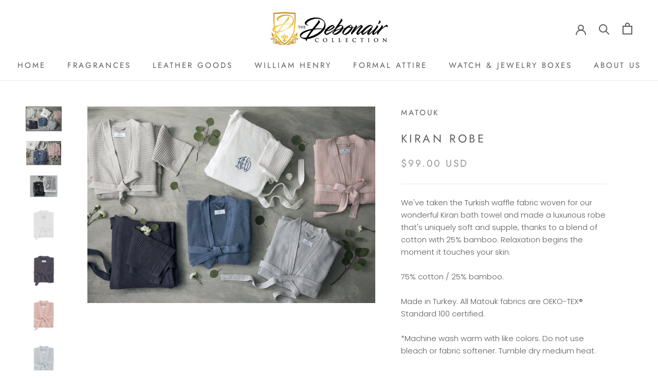

--- FILE ---
content_type: text/html; charset=utf-8
request_url: https://debonair-collection.com/products/kiran-robe
body_size: 31370
content:
<!doctype html>

<html class="no-js" lang="en">
  <head>
    <meta charset="utf-8"> 
    <meta http-equiv="X-UA-Compatible" content="IE=edge,chrome=1">
    <meta name="viewport" content="width=device-width, initial-scale=1.0, height=device-height, minimum-scale=1.0, maximum-scale=1.0">
    <meta name="theme-color" content="">

    <title>
      Kiran Robe &ndash; The Debonair Collection
    </title><meta name="description" content="We&#39;ve taken the Turkish waffle fabric woven for our wonderful Kiran bath towel and made a luxurious robe that&#39;s uniquely soft and supple, thanks to a blend of cotton with 25% bamboo. Relaxation begins the moment it touches your skin. 75% cotton / 25% bamboo. Made in Turkey. All Matouk fabrics are OEKO-TEX® Standard 100"><link rel="canonical" href="https://debonair-collection.com/products/kiran-robe"><meta property="og:type" content="product">
  <meta property="og:title" content="Kiran Robe"><meta property="og:image" content="http://debonair-collection.com/cdn/shop/products/Bath_Style_Hero_Gallery_KiranRobe_SP2021.jpg?v=1614809608">
    <meta property="og:image:secure_url" content="https://debonair-collection.com/cdn/shop/products/Bath_Style_Hero_Gallery_KiranRobe_SP2021.jpg?v=1614809608">
    <meta property="og:image:width" content="1750">
    <meta property="og:image:height" content="1194"><meta property="product:price:amount" content="99.00">
  <meta property="product:price:currency" content="USD"><meta property="og:description" content="We&#39;ve taken the Turkish waffle fabric woven for our wonderful Kiran bath towel and made a luxurious robe that&#39;s uniquely soft and supple, thanks to a blend of cotton with 25% bamboo. Relaxation begins the moment it touches your skin. 75% cotton / 25% bamboo. Made in Turkey. All Matouk fabrics are OEKO-TEX® Standard 100"><meta property="og:url" content="https://debonair-collection.com/products/kiran-robe">
<meta property="og:site_name" content="The Debonair Collection"><meta name="twitter:card" content="summary"><meta name="twitter:title" content="Kiran Robe">
  <meta name="twitter:description" content="We&#39;ve taken the Turkish waffle fabric woven for our wonderful Kiran bath towel and made a luxurious robe that&#39;s uniquely soft and supple, thanks to a blend of cotton with 25% bamboo. Relaxation begins the moment it touches your skin.
75% cotton / 25% bamboo.

Made in Turkey. All Matouk fabrics are OEKO-TEX® Standard 100 certified.




*Machine wash warm with like colors. Do not use bleach or fabric softener. Tumble dry medium heat.




">
  <meta name="twitter:image" content="https://debonair-collection.com/cdn/shop/products/Bath_Style_Hero_Gallery_KiranRobe_SP2021_600x600_crop_center.jpg?v=1614809608">
    <style>
  @font-face {
  font-family: Jost;
  font-weight: 400;
  font-style: normal;
  font-display: fallback;
  src: url("//debonair-collection.com/cdn/fonts/jost/jost_n4.d47a1b6347ce4a4c9f437608011273009d91f2b7.woff2") format("woff2"),
       url("//debonair-collection.com/cdn/fonts/jost/jost_n4.791c46290e672b3f85c3d1c651ef2efa3819eadd.woff") format("woff");
}

  @font-face {
  font-family: Poppins;
  font-weight: 300;
  font-style: normal;
  font-display: fallback;
  src: url("//debonair-collection.com/cdn/fonts/poppins/poppins_n3.05f58335c3209cce17da4f1f1ab324ebe2982441.woff2") format("woff2"),
       url("//debonair-collection.com/cdn/fonts/poppins/poppins_n3.6971368e1f131d2c8ff8e3a44a36b577fdda3ff5.woff") format("woff");
}


  @font-face {
  font-family: Poppins;
  font-weight: 400;
  font-style: normal;
  font-display: fallback;
  src: url("//debonair-collection.com/cdn/fonts/poppins/poppins_n4.0ba78fa5af9b0e1a374041b3ceaadf0a43b41362.woff2") format("woff2"),
       url("//debonair-collection.com/cdn/fonts/poppins/poppins_n4.214741a72ff2596839fc9760ee7a770386cf16ca.woff") format("woff");
}

  @font-face {
  font-family: Poppins;
  font-weight: 300;
  font-style: italic;
  font-display: fallback;
  src: url("//debonair-collection.com/cdn/fonts/poppins/poppins_i3.8536b4423050219f608e17f134fe9ea3b01ed890.woff2") format("woff2"),
       url("//debonair-collection.com/cdn/fonts/poppins/poppins_i3.0f4433ada196bcabf726ed78f8e37e0995762f7f.woff") format("woff");
}

  @font-face {
  font-family: Poppins;
  font-weight: 400;
  font-style: italic;
  font-display: fallback;
  src: url("//debonair-collection.com/cdn/fonts/poppins/poppins_i4.846ad1e22474f856bd6b81ba4585a60799a9f5d2.woff2") format("woff2"),
       url("//debonair-collection.com/cdn/fonts/poppins/poppins_i4.56b43284e8b52fc64c1fd271f289a39e8477e9ec.woff") format("woff");
}


  :root {
    --heading-font-family : Jost, sans-serif;
    --heading-font-weight : 400;
    --heading-font-style  : normal;

    --text-font-family : Poppins, sans-serif;
    --text-font-weight : 300;
    --text-font-style  : normal;

    --base-text-font-size   : 15px;
    --default-text-font-size: 14px;--background          : #ffffff;
    --background-rgb      : 255, 255, 255;
    --light-background    : #ffffff;
    --light-background-rgb: 255, 255, 255;
    --heading-color       : #5c5c5c;
    --text-color          : #5c5c5c;
    --text-color-rgb      : 92, 92, 92;
    --text-color-light    : #939393;
    --text-color-light-rgb: 147, 147, 147;
    --link-color          : #323232;
    --link-color-rgb      : 50, 50, 50;
    --border-color        : #e7e7e7;
    --border-color-rgb    : 231, 231, 231;

    --button-background    : #5c5c5c;
    --button-background-rgb: 92, 92, 92;
    --button-text-color    : #ffffff;

    --header-background       : #ffffff;
    --header-heading-color    : #5c5c5c;
    --header-light-text-color : #939393;
    --header-border-color     : #e7e7e7;

    --footer-background    : #ffffff;
    --footer-text-color    : #939393;
    --footer-heading-color : #5c5c5c;
    --footer-border-color  : #efefef;

    --navigation-background      : #ffffff;
    --navigation-background-rgb  : 255, 255, 255;
    --navigation-text-color      : #5c5c5c;
    --navigation-text-color-light: rgba(92, 92, 92, 0.5);
    --navigation-border-color    : rgba(92, 92, 92, 0.25);

    --newsletter-popup-background     : #ffffff;
    --newsletter-popup-text-color     : #1c1b1b;
    --newsletter-popup-text-color-rgb : 28, 27, 27;

    --secondary-elements-background       : #5c5c5c;
    --secondary-elements-background-rgb   : 92, 92, 92;
    --secondary-elements-text-color       : #ffffff;
    --secondary-elements-text-color-light : rgba(255, 255, 255, 0.5);
    --secondary-elements-border-color     : rgba(255, 255, 255, 0.25);

    --product-sale-price-color    : #f94c43;
    --product-sale-price-color-rgb: 249, 76, 67;
    --product-star-rating: #f6a429;

    /* Shopify related variables */
    --payment-terms-background-color: #ffffff;

    /* Products */

    --horizontal-spacing-four-products-per-row: 40px;
        --horizontal-spacing-two-products-per-row : 40px;

    --vertical-spacing-four-products-per-row: 60px;
        --vertical-spacing-two-products-per-row : 75px;

    /* Animation */
    --drawer-transition-timing: cubic-bezier(0.645, 0.045, 0.355, 1);
    --header-base-height: 80px; /* We set a default for browsers that do not support CSS variables */

    /* Cursors */
    --cursor-zoom-in-svg    : url(//debonair-collection.com/cdn/shop/t/9/assets/cursor-zoom-in.svg?v=122378749701556440601678380014);
    --cursor-zoom-in-2x-svg : url(//debonair-collection.com/cdn/shop/t/9/assets/cursor-zoom-in-2x.svg?v=50835523267676239671678380014);
  }
</style>

<script>
  // IE11 does not have support for CSS variables, so we have to polyfill them
  if (!(((window || {}).CSS || {}).supports && window.CSS.supports('(--a: 0)'))) {
    const script = document.createElement('script');
    script.type = 'text/javascript';
    script.src = 'https://cdn.jsdelivr.net/npm/css-vars-ponyfill@2';
    script.onload = function() {
      cssVars({});
    };

    document.getElementsByTagName('head')[0].appendChild(script);
  }
</script>

    <script>window.performance && window.performance.mark && window.performance.mark('shopify.content_for_header.start');</script><meta name="google-site-verification" content="XZWI05KGoRURiMofReuaVIfTDcK_S38nJI4uK-TrAUA">
<meta name="facebook-domain-verification" content="v21u4vpvlzn4jqkqoqkqehcmup3u5q">
<meta id="shopify-digital-wallet" name="shopify-digital-wallet" content="/52768014526/digital_wallets/dialog">
<meta name="shopify-checkout-api-token" content="19d2ea226d59f3f9a9f97dbea9f0b2ba">
<link rel="alternate" hreflang="x-default" href="https://debonair-collection.com/products/kiran-robe">
<link rel="alternate" hreflang="en" href="https://debonair-collection.com/products/kiran-robe">
<link rel="alternate" hreflang="en-CA" href="https://debonair-collection.com/en-ca/products/kiran-robe">
<link rel="alternate" hreflang="en-GB" href="https://debonair-collection.com/en-gb/products/kiran-robe">
<link rel="alternate" type="application/json+oembed" href="https://debonair-collection.com/products/kiran-robe.oembed">
<script async="async" src="/checkouts/internal/preloads.js?locale=en-US"></script>
<link rel="preconnect" href="https://shop.app" crossorigin="anonymous">
<script async="async" src="https://shop.app/checkouts/internal/preloads.js?locale=en-US&shop_id=52768014526" crossorigin="anonymous"></script>
<script id="apple-pay-shop-capabilities" type="application/json">{"shopId":52768014526,"countryCode":"US","currencyCode":"USD","merchantCapabilities":["supports3DS"],"merchantId":"gid:\/\/shopify\/Shop\/52768014526","merchantName":"The Debonair Collection","requiredBillingContactFields":["postalAddress","email","phone"],"requiredShippingContactFields":["postalAddress","email","phone"],"shippingType":"shipping","supportedNetworks":["visa","masterCard","amex","discover","elo","jcb"],"total":{"type":"pending","label":"The Debonair Collection","amount":"1.00"},"shopifyPaymentsEnabled":true,"supportsSubscriptions":true}</script>
<script id="shopify-features" type="application/json">{"accessToken":"19d2ea226d59f3f9a9f97dbea9f0b2ba","betas":["rich-media-storefront-analytics"],"domain":"debonair-collection.com","predictiveSearch":true,"shopId":52768014526,"locale":"en"}</script>
<script>var Shopify = Shopify || {};
Shopify.shop = "the-debonair-collection-llc.myshopify.com";
Shopify.locale = "en";
Shopify.currency = {"active":"USD","rate":"1.0"};
Shopify.country = "US";
Shopify.theme = {"name":"Updated copy of Prestige with Installments message","id":132540399806,"schema_name":"Prestige","schema_version":"6.0.0","theme_store_id":855,"role":"main"};
Shopify.theme.handle = "null";
Shopify.theme.style = {"id":null,"handle":null};
Shopify.cdnHost = "debonair-collection.com/cdn";
Shopify.routes = Shopify.routes || {};
Shopify.routes.root = "/";</script>
<script type="module">!function(o){(o.Shopify=o.Shopify||{}).modules=!0}(window);</script>
<script>!function(o){function n(){var o=[];function n(){o.push(Array.prototype.slice.apply(arguments))}return n.q=o,n}var t=o.Shopify=o.Shopify||{};t.loadFeatures=n(),t.autoloadFeatures=n()}(window);</script>
<script>
  window.ShopifyPay = window.ShopifyPay || {};
  window.ShopifyPay.apiHost = "shop.app\/pay";
  window.ShopifyPay.redirectState = null;
</script>
<script id="shop-js-analytics" type="application/json">{"pageType":"product"}</script>
<script defer="defer" async type="module" src="//debonair-collection.com/cdn/shopifycloud/shop-js/modules/v2/client.init-shop-cart-sync_C5BV16lS.en.esm.js"></script>
<script defer="defer" async type="module" src="//debonair-collection.com/cdn/shopifycloud/shop-js/modules/v2/chunk.common_CygWptCX.esm.js"></script>
<script type="module">
  await import("//debonair-collection.com/cdn/shopifycloud/shop-js/modules/v2/client.init-shop-cart-sync_C5BV16lS.en.esm.js");
await import("//debonair-collection.com/cdn/shopifycloud/shop-js/modules/v2/chunk.common_CygWptCX.esm.js");

  window.Shopify.SignInWithShop?.initShopCartSync?.({"fedCMEnabled":true,"windoidEnabled":true});

</script>
<script>
  window.Shopify = window.Shopify || {};
  if (!window.Shopify.featureAssets) window.Shopify.featureAssets = {};
  window.Shopify.featureAssets['shop-js'] = {"shop-cart-sync":["modules/v2/client.shop-cart-sync_ZFArdW7E.en.esm.js","modules/v2/chunk.common_CygWptCX.esm.js"],"init-fed-cm":["modules/v2/client.init-fed-cm_CmiC4vf6.en.esm.js","modules/v2/chunk.common_CygWptCX.esm.js"],"shop-button":["modules/v2/client.shop-button_tlx5R9nI.en.esm.js","modules/v2/chunk.common_CygWptCX.esm.js"],"shop-cash-offers":["modules/v2/client.shop-cash-offers_DOA2yAJr.en.esm.js","modules/v2/chunk.common_CygWptCX.esm.js","modules/v2/chunk.modal_D71HUcav.esm.js"],"init-windoid":["modules/v2/client.init-windoid_sURxWdc1.en.esm.js","modules/v2/chunk.common_CygWptCX.esm.js"],"shop-toast-manager":["modules/v2/client.shop-toast-manager_ClPi3nE9.en.esm.js","modules/v2/chunk.common_CygWptCX.esm.js"],"init-shop-email-lookup-coordinator":["modules/v2/client.init-shop-email-lookup-coordinator_B8hsDcYM.en.esm.js","modules/v2/chunk.common_CygWptCX.esm.js"],"init-shop-cart-sync":["modules/v2/client.init-shop-cart-sync_C5BV16lS.en.esm.js","modules/v2/chunk.common_CygWptCX.esm.js"],"avatar":["modules/v2/client.avatar_BTnouDA3.en.esm.js"],"pay-button":["modules/v2/client.pay-button_FdsNuTd3.en.esm.js","modules/v2/chunk.common_CygWptCX.esm.js"],"init-customer-accounts":["modules/v2/client.init-customer-accounts_DxDtT_ad.en.esm.js","modules/v2/client.shop-login-button_C5VAVYt1.en.esm.js","modules/v2/chunk.common_CygWptCX.esm.js","modules/v2/chunk.modal_D71HUcav.esm.js"],"init-shop-for-new-customer-accounts":["modules/v2/client.init-shop-for-new-customer-accounts_ChsxoAhi.en.esm.js","modules/v2/client.shop-login-button_C5VAVYt1.en.esm.js","modules/v2/chunk.common_CygWptCX.esm.js","modules/v2/chunk.modal_D71HUcav.esm.js"],"shop-login-button":["modules/v2/client.shop-login-button_C5VAVYt1.en.esm.js","modules/v2/chunk.common_CygWptCX.esm.js","modules/v2/chunk.modal_D71HUcav.esm.js"],"init-customer-accounts-sign-up":["modules/v2/client.init-customer-accounts-sign-up_CPSyQ0Tj.en.esm.js","modules/v2/client.shop-login-button_C5VAVYt1.en.esm.js","modules/v2/chunk.common_CygWptCX.esm.js","modules/v2/chunk.modal_D71HUcav.esm.js"],"shop-follow-button":["modules/v2/client.shop-follow-button_Cva4Ekp9.en.esm.js","modules/v2/chunk.common_CygWptCX.esm.js","modules/v2/chunk.modal_D71HUcav.esm.js"],"checkout-modal":["modules/v2/client.checkout-modal_BPM8l0SH.en.esm.js","modules/v2/chunk.common_CygWptCX.esm.js","modules/v2/chunk.modal_D71HUcav.esm.js"],"lead-capture":["modules/v2/client.lead-capture_Bi8yE_yS.en.esm.js","modules/v2/chunk.common_CygWptCX.esm.js","modules/v2/chunk.modal_D71HUcav.esm.js"],"shop-login":["modules/v2/client.shop-login_D6lNrXab.en.esm.js","modules/v2/chunk.common_CygWptCX.esm.js","modules/v2/chunk.modal_D71HUcav.esm.js"],"payment-terms":["modules/v2/client.payment-terms_CZxnsJam.en.esm.js","modules/v2/chunk.common_CygWptCX.esm.js","modules/v2/chunk.modal_D71HUcav.esm.js"]};
</script>
<script>(function() {
  var isLoaded = false;
  function asyncLoad() {
    if (isLoaded) return;
    isLoaded = true;
    var urls = ["https:\/\/intg.snapchat.com\/shopify\/shopify-scevent-init.js?id=0b23b114-426a-47f1-b219-189ff2a555c7\u0026shop=the-debonair-collection-llc.myshopify.com"];
    for (var i = 0; i < urls.length; i++) {
      var s = document.createElement('script');
      s.type = 'text/javascript';
      s.async = true;
      s.src = urls[i];
      var x = document.getElementsByTagName('script')[0];
      x.parentNode.insertBefore(s, x);
    }
  };
  if(window.attachEvent) {
    window.attachEvent('onload', asyncLoad);
  } else {
    window.addEventListener('load', asyncLoad, false);
  }
})();</script>
<script id="__st">var __st={"a":52768014526,"offset":-18000,"reqid":"d31462d2-eea1-4af0-95d1-a561e3e46561-1768806167","pageurl":"debonair-collection.com\/products\/kiran-robe","u":"2d9017790f82","p":"product","rtyp":"product","rid":6548504412350};</script>
<script>window.ShopifyPaypalV4VisibilityTracking = true;</script>
<script id="captcha-bootstrap">!function(){'use strict';const t='contact',e='account',n='new_comment',o=[[t,t],['blogs',n],['comments',n],[t,'customer']],c=[[e,'customer_login'],[e,'guest_login'],[e,'recover_customer_password'],[e,'create_customer']],r=t=>t.map((([t,e])=>`form[action*='/${t}']:not([data-nocaptcha='true']) input[name='form_type'][value='${e}']`)).join(','),a=t=>()=>t?[...document.querySelectorAll(t)].map((t=>t.form)):[];function s(){const t=[...o],e=r(t);return a(e)}const i='password',u='form_key',d=['recaptcha-v3-token','g-recaptcha-response','h-captcha-response',i],f=()=>{try{return window.sessionStorage}catch{return}},m='__shopify_v',_=t=>t.elements[u];function p(t,e,n=!1){try{const o=window.sessionStorage,c=JSON.parse(o.getItem(e)),{data:r}=function(t){const{data:e,action:n}=t;return t[m]||n?{data:e,action:n}:{data:t,action:n}}(c);for(const[e,n]of Object.entries(r))t.elements[e]&&(t.elements[e].value=n);n&&o.removeItem(e)}catch(o){console.error('form repopulation failed',{error:o})}}const l='form_type',E='cptcha';function T(t){t.dataset[E]=!0}const w=window,h=w.document,L='Shopify',v='ce_forms',y='captcha';let A=!1;((t,e)=>{const n=(g='f06e6c50-85a8-45c8-87d0-21a2b65856fe',I='https://cdn.shopify.com/shopifycloud/storefront-forms-hcaptcha/ce_storefront_forms_captcha_hcaptcha.v1.5.2.iife.js',D={infoText:'Protected by hCaptcha',privacyText:'Privacy',termsText:'Terms'},(t,e,n)=>{const o=w[L][v],c=o.bindForm;if(c)return c(t,g,e,D).then(n);var r;o.q.push([[t,g,e,D],n]),r=I,A||(h.body.append(Object.assign(h.createElement('script'),{id:'captcha-provider',async:!0,src:r})),A=!0)});var g,I,D;w[L]=w[L]||{},w[L][v]=w[L][v]||{},w[L][v].q=[],w[L][y]=w[L][y]||{},w[L][y].protect=function(t,e){n(t,void 0,e),T(t)},Object.freeze(w[L][y]),function(t,e,n,w,h,L){const[v,y,A,g]=function(t,e,n){const i=e?o:[],u=t?c:[],d=[...i,...u],f=r(d),m=r(i),_=r(d.filter((([t,e])=>n.includes(e))));return[a(f),a(m),a(_),s()]}(w,h,L),I=t=>{const e=t.target;return e instanceof HTMLFormElement?e:e&&e.form},D=t=>v().includes(t);t.addEventListener('submit',(t=>{const e=I(t);if(!e)return;const n=D(e)&&!e.dataset.hcaptchaBound&&!e.dataset.recaptchaBound,o=_(e),c=g().includes(e)&&(!o||!o.value);(n||c)&&t.preventDefault(),c&&!n&&(function(t){try{if(!f())return;!function(t){const e=f();if(!e)return;const n=_(t);if(!n)return;const o=n.value;o&&e.removeItem(o)}(t);const e=Array.from(Array(32),(()=>Math.random().toString(36)[2])).join('');!function(t,e){_(t)||t.append(Object.assign(document.createElement('input'),{type:'hidden',name:u})),t.elements[u].value=e}(t,e),function(t,e){const n=f();if(!n)return;const o=[...t.querySelectorAll(`input[type='${i}']`)].map((({name:t})=>t)),c=[...d,...o],r={};for(const[a,s]of new FormData(t).entries())c.includes(a)||(r[a]=s);n.setItem(e,JSON.stringify({[m]:1,action:t.action,data:r}))}(t,e)}catch(e){console.error('failed to persist form',e)}}(e),e.submit())}));const S=(t,e)=>{t&&!t.dataset[E]&&(n(t,e.some((e=>e===t))),T(t))};for(const o of['focusin','change'])t.addEventListener(o,(t=>{const e=I(t);D(e)&&S(e,y())}));const B=e.get('form_key'),M=e.get(l),P=B&&M;t.addEventListener('DOMContentLoaded',(()=>{const t=y();if(P)for(const e of t)e.elements[l].value===M&&p(e,B);[...new Set([...A(),...v().filter((t=>'true'===t.dataset.shopifyCaptcha))])].forEach((e=>S(e,t)))}))}(h,new URLSearchParams(w.location.search),n,t,e,['guest_login'])})(!0,!0)}();</script>
<script integrity="sha256-4kQ18oKyAcykRKYeNunJcIwy7WH5gtpwJnB7kiuLZ1E=" data-source-attribution="shopify.loadfeatures" defer="defer" src="//debonair-collection.com/cdn/shopifycloud/storefront/assets/storefront/load_feature-a0a9edcb.js" crossorigin="anonymous"></script>
<script crossorigin="anonymous" defer="defer" src="//debonair-collection.com/cdn/shopifycloud/storefront/assets/shopify_pay/storefront-65b4c6d7.js?v=20250812"></script>
<script data-source-attribution="shopify.dynamic_checkout.dynamic.init">var Shopify=Shopify||{};Shopify.PaymentButton=Shopify.PaymentButton||{isStorefrontPortableWallets:!0,init:function(){window.Shopify.PaymentButton.init=function(){};var t=document.createElement("script");t.src="https://debonair-collection.com/cdn/shopifycloud/portable-wallets/latest/portable-wallets.en.js",t.type="module",document.head.appendChild(t)}};
</script>
<script data-source-attribution="shopify.dynamic_checkout.buyer_consent">
  function portableWalletsHideBuyerConsent(e){var t=document.getElementById("shopify-buyer-consent"),n=document.getElementById("shopify-subscription-policy-button");t&&n&&(t.classList.add("hidden"),t.setAttribute("aria-hidden","true"),n.removeEventListener("click",e))}function portableWalletsShowBuyerConsent(e){var t=document.getElementById("shopify-buyer-consent"),n=document.getElementById("shopify-subscription-policy-button");t&&n&&(t.classList.remove("hidden"),t.removeAttribute("aria-hidden"),n.addEventListener("click",e))}window.Shopify?.PaymentButton&&(window.Shopify.PaymentButton.hideBuyerConsent=portableWalletsHideBuyerConsent,window.Shopify.PaymentButton.showBuyerConsent=portableWalletsShowBuyerConsent);
</script>
<script>
  function portableWalletsCleanup(e){e&&e.src&&console.error("Failed to load portable wallets script "+e.src);var t=document.querySelectorAll("shopify-accelerated-checkout .shopify-payment-button__skeleton, shopify-accelerated-checkout-cart .wallet-cart-button__skeleton"),e=document.getElementById("shopify-buyer-consent");for(let e=0;e<t.length;e++)t[e].remove();e&&e.remove()}function portableWalletsNotLoadedAsModule(e){e instanceof ErrorEvent&&"string"==typeof e.message&&e.message.includes("import.meta")&&"string"==typeof e.filename&&e.filename.includes("portable-wallets")&&(window.removeEventListener("error",portableWalletsNotLoadedAsModule),window.Shopify.PaymentButton.failedToLoad=e,"loading"===document.readyState?document.addEventListener("DOMContentLoaded",window.Shopify.PaymentButton.init):window.Shopify.PaymentButton.init())}window.addEventListener("error",portableWalletsNotLoadedAsModule);
</script>

<script type="module" src="https://debonair-collection.com/cdn/shopifycloud/portable-wallets/latest/portable-wallets.en.js" onError="portableWalletsCleanup(this)" crossorigin="anonymous"></script>
<script nomodule>
  document.addEventListener("DOMContentLoaded", portableWalletsCleanup);
</script>

<script id='scb4127' type='text/javascript' async='' src='https://debonair-collection.com/cdn/shopifycloud/privacy-banner/storefront-banner.js'></script><link id="shopify-accelerated-checkout-styles" rel="stylesheet" media="screen" href="https://debonair-collection.com/cdn/shopifycloud/portable-wallets/latest/accelerated-checkout-backwards-compat.css" crossorigin="anonymous">
<style id="shopify-accelerated-checkout-cart">
        #shopify-buyer-consent {
  margin-top: 1em;
  display: inline-block;
  width: 100%;
}

#shopify-buyer-consent.hidden {
  display: none;
}

#shopify-subscription-policy-button {
  background: none;
  border: none;
  padding: 0;
  text-decoration: underline;
  font-size: inherit;
  cursor: pointer;
}

#shopify-subscription-policy-button::before {
  box-shadow: none;
}

      </style>

<script>window.performance && window.performance.mark && window.performance.mark('shopify.content_for_header.end');</script>

    <link rel="stylesheet" href="//debonair-collection.com/cdn/shop/t/9/assets/theme.css?v=156447028736477231991678380002">

    <script>// This allows to expose several variables to the global scope, to be used in scripts
      window.theme = {
        pageType: "product",
        moneyFormat: "${{amount}}",
        moneyWithCurrencyFormat: "${{amount}} USD",
        currencyCodeEnabled: true,
        productImageSize: "natural",
        searchMode: "product,page",
        showPageTransition: false,
        showElementStaggering: true,
        showImageZooming: true
      };

      window.routes = {
        rootUrl: "\/",
        rootUrlWithoutSlash: '',
        cartUrl: "\/cart",
        cartAddUrl: "\/cart\/add",
        cartChangeUrl: "\/cart\/change",
        searchUrl: "\/search",
        productRecommendationsUrl: "\/recommendations\/products"
      };

      window.languages = {
        cartAddNote: "Add Order Note",
        cartEditNote: "Edit Order Note",
        productImageLoadingError: "This image could not be loaded. Please try to reload the page.",
        productFormAddToCart: "Add to cart",
        productFormUnavailable: "Unavailable",
        productFormSoldOut: "Sold Out",
        shippingEstimatorOneResult: "1 option available:",
        shippingEstimatorMoreResults: "{{count}} options available:",
        shippingEstimatorNoResults: "No shipping could be found"
      };

      window.lazySizesConfig = {
        loadHidden: false,
        hFac: 0.5,
        expFactor: 2,
        ricTimeout: 150,
        lazyClass: 'Image--lazyLoad',
        loadingClass: 'Image--lazyLoading',
        loadedClass: 'Image--lazyLoaded'
      };

      document.documentElement.className = document.documentElement.className.replace('no-js', 'js');
      document.documentElement.style.setProperty('--window-height', window.innerHeight + 'px');

      // We do a quick detection of some features (we could use Modernizr but for so little...)
      (function() {
        document.documentElement.className += ((window.CSS && window.CSS.supports('(position: sticky) or (position: -webkit-sticky)')) ? ' supports-sticky' : ' no-supports-sticky');
        document.documentElement.className += (window.matchMedia('(-moz-touch-enabled: 1), (hover: none)')).matches ? ' no-supports-hover' : ' supports-hover';
      }());

      
    </script>

    <script src="//debonair-collection.com/cdn/shop/t/9/assets/lazysizes.min.js?v=174358363404432586981678380002" async></script><script src="//debonair-collection.com/cdn/shop/t/9/assets/libs.min.js?v=26178543184394469741678380002" defer></script>
    <script src="//debonair-collection.com/cdn/shop/t/9/assets/theme.js?v=24122939957690793171678380002" defer></script>
    <script src="//debonair-collection.com/cdn/shop/t/9/assets/custom.js?v=183944157590872491501678380002" defer></script>

    <script>
      (function () {
        window.onpageshow = function() {
          if (window.theme.showPageTransition) {
            var pageTransition = document.querySelector('.PageTransition');

            if (pageTransition) {
              pageTransition.style.visibility = 'visible';
              pageTransition.style.opacity = '0';
            }
          }

          // When the page is loaded from the cache, we have to reload the cart content
          document.documentElement.dispatchEvent(new CustomEvent('cart:refresh', {
            bubbles: true
          }));
        };
      })();
    </script>

    
  <script type="application/ld+json">
  {
    "@context": "http://schema.org",
    "@type": "Product",
    "offers": [{
          "@type": "Offer",
          "name": "Pool \/ Small\/Medium",
          "availability":"https://schema.org/OutOfStock",
          "price": 99.0,
          "priceCurrency": "USD",
          "priceValidUntil": "2026-01-29","url": "/products/kiran-robe?variant=39297118437566"
        },
{
          "@type": "Offer",
          "name": "Pool \/ Large\/Extra Large",
          "availability":"https://schema.org/OutOfStock",
          "price": 99.0,
          "priceCurrency": "USD",
          "priceValidUntil": "2026-01-29","url": "/products/kiran-robe?variant=39297118470334"
        },
{
          "@type": "Offer",
          "name": "Anthracite \/ Small\/Medium",
          "availability":"https://schema.org/OutOfStock",
          "price": 99.0,
          "priceCurrency": "USD",
          "priceValidUntil": "2026-01-29","url": "/products/kiran-robe?variant=39297118503102"
        },
{
          "@type": "Offer",
          "name": "Anthracite \/ Large\/Extra Large",
          "availability":"https://schema.org/OutOfStock",
          "price": 99.0,
          "priceCurrency": "USD",
          "priceValidUntil": "2026-01-29","url": "/products/kiran-robe?variant=39297118535870"
        },
{
          "@type": "Offer",
          "name": "Sea \/ Small\/Medium",
          "availability":"https://schema.org/OutOfStock",
          "price": 99.0,
          "priceCurrency": "USD",
          "priceValidUntil": "2026-01-29","url": "/products/kiran-robe?variant=39297118568638"
        },
{
          "@type": "Offer",
          "name": "Sea \/ Large\/Extra Large",
          "availability":"https://schema.org/OutOfStock",
          "price": 99.0,
          "priceCurrency": "USD",
          "priceValidUntil": "2026-01-29","url": "/products/kiran-robe?variant=39297118601406"
        },
{
          "@type": "Offer",
          "name": "Blush \/ Extra Small",
          "availability":"https://schema.org/OutOfStock",
          "price": 99.0,
          "priceCurrency": "USD",
          "priceValidUntil": "2026-01-29","url": "/products/kiran-robe?variant=40089804079294"
        },
{
          "@type": "Offer",
          "name": "Blush \/ Small\/Medium",
          "availability":"https://schema.org/OutOfStock",
          "price": 99.0,
          "priceCurrency": "USD",
          "priceValidUntil": "2026-01-29","url": "/products/kiran-robe?variant=39297118634174"
        },
{
          "@type": "Offer",
          "name": "Blush \/ Large\/Extra Large",
          "availability":"https://schema.org/OutOfStock",
          "price": 99.0,
          "priceCurrency": "USD",
          "priceValidUntil": "2026-01-29","url": "/products/kiran-robe?variant=39297118666942"
        },
{
          "@type": "Offer",
          "name": "White \/ Small\/Medium",
          "availability":"https://schema.org/OutOfStock",
          "price": 99.0,
          "priceCurrency": "USD",
          "priceValidUntil": "2026-01-29","url": "/products/kiran-robe?variant=39297118699710"
        },
{
          "@type": "Offer",
          "name": "White \/ Large\/Extra Large",
          "availability":"https://schema.org/OutOfStock",
          "price": 99.0,
          "priceCurrency": "USD",
          "priceValidUntil": "2026-01-29","url": "/products/kiran-robe?variant=39297118732478"
        }
],
      "gtin8": "18437566",
      "productId": "18437566",
    "brand": {
      "name": "Matouk"
    },
    "name": "Kiran Robe",
    "description": "We've taken the Turkish waffle fabric woven for our wonderful Kiran bath towel and made a luxurious robe that's uniquely soft and supple, thanks to a blend of cotton with 25% bamboo. Relaxation begins the moment it touches your skin.\n75% cotton \/ 25% bamboo.\n\nMade in Turkey. All Matouk fabrics are OEKO-TEX® Standard 100 certified.\n\n\n\n\n*Machine wash warm with like colors. Do not use bleach or fabric softener. Tumble dry medium heat.\n\n\n\n\n",
    "category": "Retail Items",
    "url": "/products/kiran-robe",
    "sku": "",
    "image": {
      "@type": "ImageObject",
      "url": "https://debonair-collection.com/cdn/shop/products/Bath_Style_Hero_Gallery_KiranRobe_SP2021_1024x.jpg?v=1614809608",
      "image": "https://debonair-collection.com/cdn/shop/products/Bath_Style_Hero_Gallery_KiranRobe_SP2021_1024x.jpg?v=1614809608",
      "name": "Kiran Robe",
      "width": "1024",
      "height": "1024"
    }
  }
  </script>



  <script type="application/ld+json">
  {
    "@context": "http://schema.org",
    "@type": "BreadcrumbList",
  "itemListElement": [{
      "@type": "ListItem",
      "position": 1,
      "name": "Home",
      "item": "https://debonair-collection.com"
    },{
          "@type": "ListItem",
          "position": 2,
          "name": "Kiran Robe",
          "item": "https://debonair-collection.com/products/kiran-robe"
        }]
  }
  </script>

  <link href="https://monorail-edge.shopifysvc.com" rel="dns-prefetch">
<script>(function(){if ("sendBeacon" in navigator && "performance" in window) {try {var session_token_from_headers = performance.getEntriesByType('navigation')[0].serverTiming.find(x => x.name == '_s').description;} catch {var session_token_from_headers = undefined;}var session_cookie_matches = document.cookie.match(/_shopify_s=([^;]*)/);var session_token_from_cookie = session_cookie_matches && session_cookie_matches.length === 2 ? session_cookie_matches[1] : "";var session_token = session_token_from_headers || session_token_from_cookie || "";function handle_abandonment_event(e) {var entries = performance.getEntries().filter(function(entry) {return /monorail-edge.shopifysvc.com/.test(entry.name);});if (!window.abandonment_tracked && entries.length === 0) {window.abandonment_tracked = true;var currentMs = Date.now();var navigation_start = performance.timing.navigationStart;var payload = {shop_id: 52768014526,url: window.location.href,navigation_start,duration: currentMs - navigation_start,session_token,page_type: "product"};window.navigator.sendBeacon("https://monorail-edge.shopifysvc.com/v1/produce", JSON.stringify({schema_id: "online_store_buyer_site_abandonment/1.1",payload: payload,metadata: {event_created_at_ms: currentMs,event_sent_at_ms: currentMs}}));}}window.addEventListener('pagehide', handle_abandonment_event);}}());</script>
<script id="web-pixels-manager-setup">(function e(e,d,r,n,o){if(void 0===o&&(o={}),!Boolean(null===(a=null===(i=window.Shopify)||void 0===i?void 0:i.analytics)||void 0===a?void 0:a.replayQueue)){var i,a;window.Shopify=window.Shopify||{};var t=window.Shopify;t.analytics=t.analytics||{};var s=t.analytics;s.replayQueue=[],s.publish=function(e,d,r){return s.replayQueue.push([e,d,r]),!0};try{self.performance.mark("wpm:start")}catch(e){}var l=function(){var e={modern:/Edge?\/(1{2}[4-9]|1[2-9]\d|[2-9]\d{2}|\d{4,})\.\d+(\.\d+|)|Firefox\/(1{2}[4-9]|1[2-9]\d|[2-9]\d{2}|\d{4,})\.\d+(\.\d+|)|Chrom(ium|e)\/(9{2}|\d{3,})\.\d+(\.\d+|)|(Maci|X1{2}).+ Version\/(15\.\d+|(1[6-9]|[2-9]\d|\d{3,})\.\d+)([,.]\d+|)( \(\w+\)|)( Mobile\/\w+|) Safari\/|Chrome.+OPR\/(9{2}|\d{3,})\.\d+\.\d+|(CPU[ +]OS|iPhone[ +]OS|CPU[ +]iPhone|CPU IPhone OS|CPU iPad OS)[ +]+(15[._]\d+|(1[6-9]|[2-9]\d|\d{3,})[._]\d+)([._]\d+|)|Android:?[ /-](13[3-9]|1[4-9]\d|[2-9]\d{2}|\d{4,})(\.\d+|)(\.\d+|)|Android.+Firefox\/(13[5-9]|1[4-9]\d|[2-9]\d{2}|\d{4,})\.\d+(\.\d+|)|Android.+Chrom(ium|e)\/(13[3-9]|1[4-9]\d|[2-9]\d{2}|\d{4,})\.\d+(\.\d+|)|SamsungBrowser\/([2-9]\d|\d{3,})\.\d+/,legacy:/Edge?\/(1[6-9]|[2-9]\d|\d{3,})\.\d+(\.\d+|)|Firefox\/(5[4-9]|[6-9]\d|\d{3,})\.\d+(\.\d+|)|Chrom(ium|e)\/(5[1-9]|[6-9]\d|\d{3,})\.\d+(\.\d+|)([\d.]+$|.*Safari\/(?![\d.]+ Edge\/[\d.]+$))|(Maci|X1{2}).+ Version\/(10\.\d+|(1[1-9]|[2-9]\d|\d{3,})\.\d+)([,.]\d+|)( \(\w+\)|)( Mobile\/\w+|) Safari\/|Chrome.+OPR\/(3[89]|[4-9]\d|\d{3,})\.\d+\.\d+|(CPU[ +]OS|iPhone[ +]OS|CPU[ +]iPhone|CPU IPhone OS|CPU iPad OS)[ +]+(10[._]\d+|(1[1-9]|[2-9]\d|\d{3,})[._]\d+)([._]\d+|)|Android:?[ /-](13[3-9]|1[4-9]\d|[2-9]\d{2}|\d{4,})(\.\d+|)(\.\d+|)|Mobile Safari.+OPR\/([89]\d|\d{3,})\.\d+\.\d+|Android.+Firefox\/(13[5-9]|1[4-9]\d|[2-9]\d{2}|\d{4,})\.\d+(\.\d+|)|Android.+Chrom(ium|e)\/(13[3-9]|1[4-9]\d|[2-9]\d{2}|\d{4,})\.\d+(\.\d+|)|Android.+(UC? ?Browser|UCWEB|U3)[ /]?(15\.([5-9]|\d{2,})|(1[6-9]|[2-9]\d|\d{3,})\.\d+)\.\d+|SamsungBrowser\/(5\.\d+|([6-9]|\d{2,})\.\d+)|Android.+MQ{2}Browser\/(14(\.(9|\d{2,})|)|(1[5-9]|[2-9]\d|\d{3,})(\.\d+|))(\.\d+|)|K[Aa][Ii]OS\/(3\.\d+|([4-9]|\d{2,})\.\d+)(\.\d+|)/},d=e.modern,r=e.legacy,n=navigator.userAgent;return n.match(d)?"modern":n.match(r)?"legacy":"unknown"}(),u="modern"===l?"modern":"legacy",c=(null!=n?n:{modern:"",legacy:""})[u],f=function(e){return[e.baseUrl,"/wpm","/b",e.hashVersion,"modern"===e.buildTarget?"m":"l",".js"].join("")}({baseUrl:d,hashVersion:r,buildTarget:u}),m=function(e){var d=e.version,r=e.bundleTarget,n=e.surface,o=e.pageUrl,i=e.monorailEndpoint;return{emit:function(e){var a=e.status,t=e.errorMsg,s=(new Date).getTime(),l=JSON.stringify({metadata:{event_sent_at_ms:s},events:[{schema_id:"web_pixels_manager_load/3.1",payload:{version:d,bundle_target:r,page_url:o,status:a,surface:n,error_msg:t},metadata:{event_created_at_ms:s}}]});if(!i)return console&&console.warn&&console.warn("[Web Pixels Manager] No Monorail endpoint provided, skipping logging."),!1;try{return self.navigator.sendBeacon.bind(self.navigator)(i,l)}catch(e){}var u=new XMLHttpRequest;try{return u.open("POST",i,!0),u.setRequestHeader("Content-Type","text/plain"),u.send(l),!0}catch(e){return console&&console.warn&&console.warn("[Web Pixels Manager] Got an unhandled error while logging to Monorail."),!1}}}}({version:r,bundleTarget:l,surface:e.surface,pageUrl:self.location.href,monorailEndpoint:e.monorailEndpoint});try{o.browserTarget=l,function(e){var d=e.src,r=e.async,n=void 0===r||r,o=e.onload,i=e.onerror,a=e.sri,t=e.scriptDataAttributes,s=void 0===t?{}:t,l=document.createElement("script"),u=document.querySelector("head"),c=document.querySelector("body");if(l.async=n,l.src=d,a&&(l.integrity=a,l.crossOrigin="anonymous"),s)for(var f in s)if(Object.prototype.hasOwnProperty.call(s,f))try{l.dataset[f]=s[f]}catch(e){}if(o&&l.addEventListener("load",o),i&&l.addEventListener("error",i),u)u.appendChild(l);else{if(!c)throw new Error("Did not find a head or body element to append the script");c.appendChild(l)}}({src:f,async:!0,onload:function(){if(!function(){var e,d;return Boolean(null===(d=null===(e=window.Shopify)||void 0===e?void 0:e.analytics)||void 0===d?void 0:d.initialized)}()){var d=window.webPixelsManager.init(e)||void 0;if(d){var r=window.Shopify.analytics;r.replayQueue.forEach((function(e){var r=e[0],n=e[1],o=e[2];d.publishCustomEvent(r,n,o)})),r.replayQueue=[],r.publish=d.publishCustomEvent,r.visitor=d.visitor,r.initialized=!0}}},onerror:function(){return m.emit({status:"failed",errorMsg:"".concat(f," has failed to load")})},sri:function(e){var d=/^sha384-[A-Za-z0-9+/=]+$/;return"string"==typeof e&&d.test(e)}(c)?c:"",scriptDataAttributes:o}),m.emit({status:"loading"})}catch(e){m.emit({status:"failed",errorMsg:(null==e?void 0:e.message)||"Unknown error"})}}})({shopId: 52768014526,storefrontBaseUrl: "https://debonair-collection.com",extensionsBaseUrl: "https://extensions.shopifycdn.com/cdn/shopifycloud/web-pixels-manager",monorailEndpoint: "https://monorail-edge.shopifysvc.com/unstable/produce_batch",surface: "storefront-renderer",enabledBetaFlags: ["2dca8a86"],webPixelsConfigList: [{"id":"501612734","configuration":"{\"config\":\"{\\\"pixel_id\\\":\\\"AW-410512856\\\",\\\"target_country\\\":\\\"US\\\",\\\"gtag_events\\\":[{\\\"type\\\":\\\"search\\\",\\\"action_label\\\":\\\"AW-410512856\\\/BfxwCLCz9fgBENjb38MB\\\"},{\\\"type\\\":\\\"begin_checkout\\\",\\\"action_label\\\":\\\"AW-410512856\\\/LR6NCK2z9fgBENjb38MB\\\"},{\\\"type\\\":\\\"view_item\\\",\\\"action_label\\\":[\\\"AW-410512856\\\/u1ITCKez9fgBENjb38MB\\\",\\\"MC-N1VXNVLJPY\\\"]},{\\\"type\\\":\\\"purchase\\\",\\\"action_label\\\":[\\\"AW-410512856\\\/rYjnCKSz9fgBENjb38MB\\\",\\\"MC-N1VXNVLJPY\\\"]},{\\\"type\\\":\\\"page_view\\\",\\\"action_label\\\":[\\\"AW-410512856\\\/fJzFCKGz9fgBENjb38MB\\\",\\\"MC-N1VXNVLJPY\\\"]},{\\\"type\\\":\\\"add_payment_info\\\",\\\"action_label\\\":\\\"AW-410512856\\\/jMGECLOz9fgBENjb38MB\\\"},{\\\"type\\\":\\\"add_to_cart\\\",\\\"action_label\\\":\\\"AW-410512856\\\/h0PlCKqz9fgBENjb38MB\\\"}],\\\"enable_monitoring_mode\\\":false}\"}","eventPayloadVersion":"v1","runtimeContext":"OPEN","scriptVersion":"b2a88bafab3e21179ed38636efcd8a93","type":"APP","apiClientId":1780363,"privacyPurposes":[],"dataSharingAdjustments":{"protectedCustomerApprovalScopes":["read_customer_address","read_customer_email","read_customer_name","read_customer_personal_data","read_customer_phone"]}},{"id":"124846270","configuration":"{\"pixel_id\":\"1585362601660234\",\"pixel_type\":\"facebook_pixel\",\"metaapp_system_user_token\":\"-\"}","eventPayloadVersion":"v1","runtimeContext":"OPEN","scriptVersion":"ca16bc87fe92b6042fbaa3acc2fbdaa6","type":"APP","apiClientId":2329312,"privacyPurposes":["ANALYTICS","MARKETING","SALE_OF_DATA"],"dataSharingAdjustments":{"protectedCustomerApprovalScopes":["read_customer_address","read_customer_email","read_customer_name","read_customer_personal_data","read_customer_phone"]}},{"id":"7897278","configuration":"{\"pixelId\":\"0b23b114-426a-47f1-b219-189ff2a555c7\"}","eventPayloadVersion":"v1","runtimeContext":"STRICT","scriptVersion":"c119f01612c13b62ab52809eb08154bb","type":"APP","apiClientId":2556259,"privacyPurposes":["ANALYTICS","MARKETING","SALE_OF_DATA"],"dataSharingAdjustments":{"protectedCustomerApprovalScopes":["read_customer_address","read_customer_email","read_customer_name","read_customer_personal_data","read_customer_phone"]}},{"id":"shopify-app-pixel","configuration":"{}","eventPayloadVersion":"v1","runtimeContext":"STRICT","scriptVersion":"0450","apiClientId":"shopify-pixel","type":"APP","privacyPurposes":["ANALYTICS","MARKETING"]},{"id":"shopify-custom-pixel","eventPayloadVersion":"v1","runtimeContext":"LAX","scriptVersion":"0450","apiClientId":"shopify-pixel","type":"CUSTOM","privacyPurposes":["ANALYTICS","MARKETING"]}],isMerchantRequest: false,initData: {"shop":{"name":"The Debonair Collection","paymentSettings":{"currencyCode":"USD"},"myshopifyDomain":"the-debonair-collection-llc.myshopify.com","countryCode":"US","storefrontUrl":"https:\/\/debonair-collection.com"},"customer":null,"cart":null,"checkout":null,"productVariants":[{"price":{"amount":99.0,"currencyCode":"USD"},"product":{"title":"Kiran Robe","vendor":"Matouk","id":"6548504412350","untranslatedTitle":"Kiran Robe","url":"\/products\/kiran-robe","type":"Retail Items"},"id":"39297118437566","image":{"src":"\/\/debonair-collection.com\/cdn\/shop\/products\/Kiran_Robe_Pool_secondary.png?v=1614809601"},"sku":"","title":"Pool \/ Small\/Medium","untranslatedTitle":"Pool \/ Small\/Medium"},{"price":{"amount":99.0,"currencyCode":"USD"},"product":{"title":"Kiran Robe","vendor":"Matouk","id":"6548504412350","untranslatedTitle":"Kiran Robe","url":"\/products\/kiran-robe","type":"Retail Items"},"id":"39297118470334","image":{"src":"\/\/debonair-collection.com\/cdn\/shop\/products\/Kiran_Robe_Pool_secondary.png?v=1614809601"},"sku":"","title":"Pool \/ Large\/Extra Large","untranslatedTitle":"Pool \/ Large\/Extra Large"},{"price":{"amount":99.0,"currencyCode":"USD"},"product":{"title":"Kiran Robe","vendor":"Matouk","id":"6548504412350","untranslatedTitle":"Kiran Robe","url":"\/products\/kiran-robe","type":"Retail Items"},"id":"39297118503102","image":{"src":"\/\/debonair-collection.com\/cdn\/shop\/products\/Kiran_Robe_Anthracite_secondary.png?v=1614809601"},"sku":"","title":"Anthracite \/ Small\/Medium","untranslatedTitle":"Anthracite \/ Small\/Medium"},{"price":{"amount":99.0,"currencyCode":"USD"},"product":{"title":"Kiran Robe","vendor":"Matouk","id":"6548504412350","untranslatedTitle":"Kiran Robe","url":"\/products\/kiran-robe","type":"Retail Items"},"id":"39297118535870","image":{"src":"\/\/debonair-collection.com\/cdn\/shop\/products\/Kiran_Robe_Anthracite_secondary.png?v=1614809601"},"sku":"","title":"Anthracite \/ Large\/Extra Large","untranslatedTitle":"Anthracite \/ Large\/Extra Large"},{"price":{"amount":99.0,"currencyCode":"USD"},"product":{"title":"Kiran Robe","vendor":"Matouk","id":"6548504412350","untranslatedTitle":"Kiran Robe","url":"\/products\/kiran-robe","type":"Retail Items"},"id":"39297118568638","image":{"src":"\/\/debonair-collection.com\/cdn\/shop\/products\/Kiran_Robe_Sea_primary.png?v=1614809601"},"sku":"","title":"Sea \/ Small\/Medium","untranslatedTitle":"Sea \/ Small\/Medium"},{"price":{"amount":99.0,"currencyCode":"USD"},"product":{"title":"Kiran Robe","vendor":"Matouk","id":"6548504412350","untranslatedTitle":"Kiran Robe","url":"\/products\/kiran-robe","type":"Retail Items"},"id":"39297118601406","image":{"src":"\/\/debonair-collection.com\/cdn\/shop\/products\/Kiran_Robe_Sea_primary.png?v=1614809601"},"sku":"","title":"Sea \/ Large\/Extra Large","untranslatedTitle":"Sea \/ Large\/Extra Large"},{"price":{"amount":99.0,"currencyCode":"USD"},"product":{"title":"Kiran Robe","vendor":"Matouk","id":"6548504412350","untranslatedTitle":"Kiran Robe","url":"\/products\/kiran-robe","type":"Retail Items"},"id":"40089804079294","image":{"src":"\/\/debonair-collection.com\/cdn\/shop\/products\/Kiran_Robe_Blush_primary.png?v=1614809601"},"sku":"","title":"Blush \/ Extra Small","untranslatedTitle":"Blush \/ Extra Small"},{"price":{"amount":99.0,"currencyCode":"USD"},"product":{"title":"Kiran Robe","vendor":"Matouk","id":"6548504412350","untranslatedTitle":"Kiran Robe","url":"\/products\/kiran-robe","type":"Retail Items"},"id":"39297118634174","image":{"src":"\/\/debonair-collection.com\/cdn\/shop\/products\/Kiran_Robe_Blush_primary.png?v=1614809601"},"sku":"","title":"Blush \/ Small\/Medium","untranslatedTitle":"Blush \/ Small\/Medium"},{"price":{"amount":99.0,"currencyCode":"USD"},"product":{"title":"Kiran Robe","vendor":"Matouk","id":"6548504412350","untranslatedTitle":"Kiran Robe","url":"\/products\/kiran-robe","type":"Retail Items"},"id":"39297118666942","image":{"src":"\/\/debonair-collection.com\/cdn\/shop\/products\/Kiran_Robe_Blush_primary.png?v=1614809601"},"sku":"","title":"Blush \/ Large\/Extra Large","untranslatedTitle":"Blush \/ Large\/Extra Large"},{"price":{"amount":99.0,"currencyCode":"USD"},"product":{"title":"Kiran Robe","vendor":"Matouk","id":"6548504412350","untranslatedTitle":"Kiran Robe","url":"\/products\/kiran-robe","type":"Retail Items"},"id":"39297118699710","image":{"src":"\/\/debonair-collection.com\/cdn\/shop\/products\/Kiran_Robe_White_secondary__1.png?v=1614809608"},"sku":"","title":"White \/ Small\/Medium","untranslatedTitle":"White \/ Small\/Medium"},{"price":{"amount":99.0,"currencyCode":"USD"},"product":{"title":"Kiran Robe","vendor":"Matouk","id":"6548504412350","untranslatedTitle":"Kiran Robe","url":"\/products\/kiran-robe","type":"Retail Items"},"id":"39297118732478","image":{"src":"\/\/debonair-collection.com\/cdn\/shop\/products\/Kiran_Robe_White_secondary__1.png?v=1614809608"},"sku":"","title":"White \/ Large\/Extra Large","untranslatedTitle":"White \/ Large\/Extra Large"}],"purchasingCompany":null},},"https://debonair-collection.com/cdn","fcfee988w5aeb613cpc8e4bc33m6693e112",{"modern":"","legacy":""},{"shopId":"52768014526","storefrontBaseUrl":"https:\/\/debonair-collection.com","extensionBaseUrl":"https:\/\/extensions.shopifycdn.com\/cdn\/shopifycloud\/web-pixels-manager","surface":"storefront-renderer","enabledBetaFlags":"[\"2dca8a86\"]","isMerchantRequest":"false","hashVersion":"fcfee988w5aeb613cpc8e4bc33m6693e112","publish":"custom","events":"[[\"page_viewed\",{}],[\"product_viewed\",{\"productVariant\":{\"price\":{\"amount\":99.0,\"currencyCode\":\"USD\"},\"product\":{\"title\":\"Kiran Robe\",\"vendor\":\"Matouk\",\"id\":\"6548504412350\",\"untranslatedTitle\":\"Kiran Robe\",\"url\":\"\/products\/kiran-robe\",\"type\":\"Retail Items\"},\"id\":\"39297118437566\",\"image\":{\"src\":\"\/\/debonair-collection.com\/cdn\/shop\/products\/Kiran_Robe_Pool_secondary.png?v=1614809601\"},\"sku\":\"\",\"title\":\"Pool \/ Small\/Medium\",\"untranslatedTitle\":\"Pool \/ Small\/Medium\"}}]]"});</script><script>
  window.ShopifyAnalytics = window.ShopifyAnalytics || {};
  window.ShopifyAnalytics.meta = window.ShopifyAnalytics.meta || {};
  window.ShopifyAnalytics.meta.currency = 'USD';
  var meta = {"product":{"id":6548504412350,"gid":"gid:\/\/shopify\/Product\/6548504412350","vendor":"Matouk","type":"Retail Items","handle":"kiran-robe","variants":[{"id":39297118437566,"price":9900,"name":"Kiran Robe - Pool \/ Small\/Medium","public_title":"Pool \/ Small\/Medium","sku":""},{"id":39297118470334,"price":9900,"name":"Kiran Robe - Pool \/ Large\/Extra Large","public_title":"Pool \/ Large\/Extra Large","sku":""},{"id":39297118503102,"price":9900,"name":"Kiran Robe - Anthracite \/ Small\/Medium","public_title":"Anthracite \/ Small\/Medium","sku":""},{"id":39297118535870,"price":9900,"name":"Kiran Robe - Anthracite \/ Large\/Extra Large","public_title":"Anthracite \/ Large\/Extra Large","sku":""},{"id":39297118568638,"price":9900,"name":"Kiran Robe - Sea \/ Small\/Medium","public_title":"Sea \/ Small\/Medium","sku":""},{"id":39297118601406,"price":9900,"name":"Kiran Robe - Sea \/ Large\/Extra Large","public_title":"Sea \/ Large\/Extra Large","sku":""},{"id":40089804079294,"price":9900,"name":"Kiran Robe - Blush \/ Extra Small","public_title":"Blush \/ Extra Small","sku":""},{"id":39297118634174,"price":9900,"name":"Kiran Robe - Blush \/ Small\/Medium","public_title":"Blush \/ Small\/Medium","sku":""},{"id":39297118666942,"price":9900,"name":"Kiran Robe - Blush \/ Large\/Extra Large","public_title":"Blush \/ Large\/Extra Large","sku":""},{"id":39297118699710,"price":9900,"name":"Kiran Robe - White \/ Small\/Medium","public_title":"White \/ Small\/Medium","sku":""},{"id":39297118732478,"price":9900,"name":"Kiran Robe - White \/ Large\/Extra Large","public_title":"White \/ Large\/Extra Large","sku":""}],"remote":false},"page":{"pageType":"product","resourceType":"product","resourceId":6548504412350,"requestId":"d31462d2-eea1-4af0-95d1-a561e3e46561-1768806167"}};
  for (var attr in meta) {
    window.ShopifyAnalytics.meta[attr] = meta[attr];
  }
</script>
<script class="analytics">
  (function () {
    var customDocumentWrite = function(content) {
      var jquery = null;

      if (window.jQuery) {
        jquery = window.jQuery;
      } else if (window.Checkout && window.Checkout.$) {
        jquery = window.Checkout.$;
      }

      if (jquery) {
        jquery('body').append(content);
      }
    };

    var hasLoggedConversion = function(token) {
      if (token) {
        return document.cookie.indexOf('loggedConversion=' + token) !== -1;
      }
      return false;
    }

    var setCookieIfConversion = function(token) {
      if (token) {
        var twoMonthsFromNow = new Date(Date.now());
        twoMonthsFromNow.setMonth(twoMonthsFromNow.getMonth() + 2);

        document.cookie = 'loggedConversion=' + token + '; expires=' + twoMonthsFromNow;
      }
    }

    var trekkie = window.ShopifyAnalytics.lib = window.trekkie = window.trekkie || [];
    if (trekkie.integrations) {
      return;
    }
    trekkie.methods = [
      'identify',
      'page',
      'ready',
      'track',
      'trackForm',
      'trackLink'
    ];
    trekkie.factory = function(method) {
      return function() {
        var args = Array.prototype.slice.call(arguments);
        args.unshift(method);
        trekkie.push(args);
        return trekkie;
      };
    };
    for (var i = 0; i < trekkie.methods.length; i++) {
      var key = trekkie.methods[i];
      trekkie[key] = trekkie.factory(key);
    }
    trekkie.load = function(config) {
      trekkie.config = config || {};
      trekkie.config.initialDocumentCookie = document.cookie;
      var first = document.getElementsByTagName('script')[0];
      var script = document.createElement('script');
      script.type = 'text/javascript';
      script.onerror = function(e) {
        var scriptFallback = document.createElement('script');
        scriptFallback.type = 'text/javascript';
        scriptFallback.onerror = function(error) {
                var Monorail = {
      produce: function produce(monorailDomain, schemaId, payload) {
        var currentMs = new Date().getTime();
        var event = {
          schema_id: schemaId,
          payload: payload,
          metadata: {
            event_created_at_ms: currentMs,
            event_sent_at_ms: currentMs
          }
        };
        return Monorail.sendRequest("https://" + monorailDomain + "/v1/produce", JSON.stringify(event));
      },
      sendRequest: function sendRequest(endpointUrl, payload) {
        // Try the sendBeacon API
        if (window && window.navigator && typeof window.navigator.sendBeacon === 'function' && typeof window.Blob === 'function' && !Monorail.isIos12()) {
          var blobData = new window.Blob([payload], {
            type: 'text/plain'
          });

          if (window.navigator.sendBeacon(endpointUrl, blobData)) {
            return true;
          } // sendBeacon was not successful

        } // XHR beacon

        var xhr = new XMLHttpRequest();

        try {
          xhr.open('POST', endpointUrl);
          xhr.setRequestHeader('Content-Type', 'text/plain');
          xhr.send(payload);
        } catch (e) {
          console.log(e);
        }

        return false;
      },
      isIos12: function isIos12() {
        return window.navigator.userAgent.lastIndexOf('iPhone; CPU iPhone OS 12_') !== -1 || window.navigator.userAgent.lastIndexOf('iPad; CPU OS 12_') !== -1;
      }
    };
    Monorail.produce('monorail-edge.shopifysvc.com',
      'trekkie_storefront_load_errors/1.1',
      {shop_id: 52768014526,
      theme_id: 132540399806,
      app_name: "storefront",
      context_url: window.location.href,
      source_url: "//debonair-collection.com/cdn/s/trekkie.storefront.cd680fe47e6c39ca5d5df5f0a32d569bc48c0f27.min.js"});

        };
        scriptFallback.async = true;
        scriptFallback.src = '//debonair-collection.com/cdn/s/trekkie.storefront.cd680fe47e6c39ca5d5df5f0a32d569bc48c0f27.min.js';
        first.parentNode.insertBefore(scriptFallback, first);
      };
      script.async = true;
      script.src = '//debonair-collection.com/cdn/s/trekkie.storefront.cd680fe47e6c39ca5d5df5f0a32d569bc48c0f27.min.js';
      first.parentNode.insertBefore(script, first);
    };
    trekkie.load(
      {"Trekkie":{"appName":"storefront","development":false,"defaultAttributes":{"shopId":52768014526,"isMerchantRequest":null,"themeId":132540399806,"themeCityHash":"4539116652138530205","contentLanguage":"en","currency":"USD","eventMetadataId":"e6be8cff-0464-461d-a926-3565909d7a97"},"isServerSideCookieWritingEnabled":true,"monorailRegion":"shop_domain","enabledBetaFlags":["65f19447"]},"Session Attribution":{},"S2S":{"facebookCapiEnabled":true,"source":"trekkie-storefront-renderer","apiClientId":580111}}
    );

    var loaded = false;
    trekkie.ready(function() {
      if (loaded) return;
      loaded = true;

      window.ShopifyAnalytics.lib = window.trekkie;

      var originalDocumentWrite = document.write;
      document.write = customDocumentWrite;
      try { window.ShopifyAnalytics.merchantGoogleAnalytics.call(this); } catch(error) {};
      document.write = originalDocumentWrite;

      window.ShopifyAnalytics.lib.page(null,{"pageType":"product","resourceType":"product","resourceId":6548504412350,"requestId":"d31462d2-eea1-4af0-95d1-a561e3e46561-1768806167","shopifyEmitted":true});

      var match = window.location.pathname.match(/checkouts\/(.+)\/(thank_you|post_purchase)/)
      var token = match? match[1]: undefined;
      if (!hasLoggedConversion(token)) {
        setCookieIfConversion(token);
        window.ShopifyAnalytics.lib.track("Viewed Product",{"currency":"USD","variantId":39297118437566,"productId":6548504412350,"productGid":"gid:\/\/shopify\/Product\/6548504412350","name":"Kiran Robe - Pool \/ Small\/Medium","price":"99.00","sku":"","brand":"Matouk","variant":"Pool \/ Small\/Medium","category":"Retail Items","nonInteraction":true,"remote":false},undefined,undefined,{"shopifyEmitted":true});
      window.ShopifyAnalytics.lib.track("monorail:\/\/trekkie_storefront_viewed_product\/1.1",{"currency":"USD","variantId":39297118437566,"productId":6548504412350,"productGid":"gid:\/\/shopify\/Product\/6548504412350","name":"Kiran Robe - Pool \/ Small\/Medium","price":"99.00","sku":"","brand":"Matouk","variant":"Pool \/ Small\/Medium","category":"Retail Items","nonInteraction":true,"remote":false,"referer":"https:\/\/debonair-collection.com\/products\/kiran-robe"});
      }
    });


        var eventsListenerScript = document.createElement('script');
        eventsListenerScript.async = true;
        eventsListenerScript.src = "//debonair-collection.com/cdn/shopifycloud/storefront/assets/shop_events_listener-3da45d37.js";
        document.getElementsByTagName('head')[0].appendChild(eventsListenerScript);

})();</script>
  <script>
  if (!window.ga || (window.ga && typeof window.ga !== 'function')) {
    window.ga = function ga() {
      (window.ga.q = window.ga.q || []).push(arguments);
      if (window.Shopify && window.Shopify.analytics && typeof window.Shopify.analytics.publish === 'function') {
        window.Shopify.analytics.publish("ga_stub_called", {}, {sendTo: "google_osp_migration"});
      }
      console.error("Shopify's Google Analytics stub called with:", Array.from(arguments), "\nSee https://help.shopify.com/manual/promoting-marketing/pixels/pixel-migration#google for more information.");
    };
    if (window.Shopify && window.Shopify.analytics && typeof window.Shopify.analytics.publish === 'function') {
      window.Shopify.analytics.publish("ga_stub_initialized", {}, {sendTo: "google_osp_migration"});
    }
  }
</script>
<script
  defer
  src="https://debonair-collection.com/cdn/shopifycloud/perf-kit/shopify-perf-kit-3.0.4.min.js"
  data-application="storefront-renderer"
  data-shop-id="52768014526"
  data-render-region="gcp-us-central1"
  data-page-type="product"
  data-theme-instance-id="132540399806"
  data-theme-name="Prestige"
  data-theme-version="6.0.0"
  data-monorail-region="shop_domain"
  data-resource-timing-sampling-rate="10"
  data-shs="true"
  data-shs-beacon="true"
  data-shs-export-with-fetch="true"
  data-shs-logs-sample-rate="1"
  data-shs-beacon-endpoint="https://debonair-collection.com/api/collect"
></script>
</head><body class="prestige--v4 features--heading-large features--heading-uppercase features--show-button-transition features--show-image-zooming features--show-element-staggering  template-product"><svg class="u-visually-hidden">
      <linearGradient id="rating-star-gradient-half">
        <stop offset="50%" stop-color="var(--product-star-rating)" />
        <stop offset="50%" stop-color="var(--text-color-light)" />
      </linearGradient>
    </svg>

    <a class="PageSkipLink u-visually-hidden" href="#main">Skip to content</a>
    <span class="LoadingBar"></span>
    <div class="PageOverlay"></div><div id="shopify-section-popup" class="shopify-section"></div>
    <div id="shopify-section-sidebar-menu" class="shopify-section"><section id="sidebar-menu" class="SidebarMenu Drawer Drawer--small Drawer--fromLeft" aria-hidden="true" data-section-id="sidebar-menu" data-section-type="sidebar-menu">
    <header class="Drawer__Header" data-drawer-animated-left>
      <button class="Drawer__Close Icon-Wrapper--clickable" data-action="close-drawer" data-drawer-id="sidebar-menu" aria-label="Close navigation"><svg class="Icon Icon--close " role="presentation" viewBox="0 0 16 14">
      <path d="M15 0L1 14m14 0L1 0" stroke="currentColor" fill="none" fill-rule="evenodd"></path>
    </svg></button>
    </header>

    <div class="Drawer__Content">
      <div class="Drawer__Main" data-drawer-animated-left data-scrollable>
        <div class="Drawer__Container">
          <nav class="SidebarMenu__Nav SidebarMenu__Nav--primary" aria-label="Sidebar navigation"><div class="Collapsible"><a href="/" class="Collapsible__Button Heading Link Link--primary u-h6">Home</a></div><div class="Collapsible"><button class="Collapsible__Button Heading u-h6" data-action="toggle-collapsible" aria-expanded="false">Fragrances<span class="Collapsible__Plus"></span>
                  </button>

                  <div class="Collapsible__Inner">
                    <div class="Collapsible__Content"><div class="Collapsible"><a href="/collections/candles" class="Collapsible__Button Heading Text--subdued Link Link--primary u-h7">Candles</a></div><div class="Collapsible"><a href="/collections/diffusers" class="Collapsible__Button Heading Text--subdued Link Link--primary u-h7">Diffusers</a></div><div class="Collapsible"><a href="/collections/car-fragrances" class="Collapsible__Button Heading Text--subdued Link Link--primary u-h7">Car Fragrances</a></div></div>
                  </div></div><div class="Collapsible"><button class="Collapsible__Button Heading u-h6" data-action="toggle-collapsible" aria-expanded="false">Leather Goods<span class="Collapsible__Plus"></span>
                  </button>

                  <div class="Collapsible__Inner">
                    <div class="Collapsible__Content"><div class="Collapsible"><a href="/collections/accessories-1" class="Collapsible__Button Heading Text--subdued Link Link--primary u-h7">Accessories</a></div><div class="Collapsible"><a href="/collections/backpacks" class="Collapsible__Button Heading Text--subdued Link Link--primary u-h7">Backpacks</a></div><div class="Collapsible"><a href="/collections/briefcase-messenger-bags" class="Collapsible__Button Heading Text--subdued Link Link--primary u-h7">Briefcase &amp; Computer Bags</a></div><div class="Collapsible"><a href="/collections/clutches-handbags" class="Collapsible__Button Heading Text--subdued Link Link--primary u-h7">Clutches &amp; Handbags</a></div><div class="Collapsible"><a href="/collections/writing-portfolio" class="Collapsible__Button Heading Text--subdued Link Link--primary u-h7">Journals &amp; Writing Portfolios</a></div><div class="Collapsible"><a href="/collections/travel-duffel-bags" class="Collapsible__Button Heading Text--subdued Link Link--primary u-h7">Duffel Bags &amp; Travel Bags</a></div><div class="Collapsible"><a href="/collections/totes-handbags" class="Collapsible__Button Heading Text--subdued Link Link--primary u-h7">Totes</a></div><div class="Collapsible"><a href="/collections/wallets" class="Collapsible__Button Heading Text--subdued Link Link--primary u-h7">Wallets</a></div></div>
                  </div></div><div class="Collapsible"><button class="Collapsible__Button Heading u-h6" data-action="toggle-collapsible" aria-expanded="false">William Henry<span class="Collapsible__Plus"></span>
                  </button>

                  <div class="Collapsible__Inner">
                    <div class="Collapsible__Content"><div class="Collapsible"><a href="/collections/pocket-knives" class="Collapsible__Button Heading Text--subdued Link Link--primary u-h7">Pocket Knives</a></div><div class="Collapsible"><a href="/collections/kitchen-knives" class="Collapsible__Button Heading Text--subdued Link Link--primary u-h7">Kitchen Knives</a></div></div>
                  </div></div><div class="Collapsible"><button class="Collapsible__Button Heading u-h6" data-action="toggle-collapsible" aria-expanded="false">Formal Attire<span class="Collapsible__Plus"></span>
                  </button>

                  <div class="Collapsible__Inner">
                    <div class="Collapsible__Content"><div class="Collapsible"><a href="/collections/bow-ties" class="Collapsible__Button Heading Text--subdued Link Link--primary u-h7">Feather Bow Ties</a></div><div class="Collapsible"><a href="/collections/pocket-squares" class="Collapsible__Button Heading Text--subdued Link Link--primary u-h7">Feather Pocket Squares</a></div><div class="Collapsible"><a href="/collections/thicket-pins" class="Collapsible__Button Heading Text--subdued Link Link--primary u-h7">Lapel Pins &amp; Brooches</a></div></div>
                  </div></div><div class="Collapsible"><a href="/collections/wolf-1834" class="Collapsible__Button Heading Link Link--primary u-h6">Watch &amp; Jewelry Boxes</a></div><div class="Collapsible"><a href="/pages/about-us" class="Collapsible__Button Heading Link Link--primary u-h6">About Us</a></div></nav><nav class="SidebarMenu__Nav SidebarMenu__Nav--secondary">
            <ul class="Linklist Linklist--spacingLoose"><li class="Linklist__Item">
                  <a href="/account" class="Text--subdued Link Link--primary">Account</a>
                </li></ul>
          </nav>
        </div>
      </div><aside class="Drawer__Footer" data-drawer-animated-bottom><ul class="SidebarMenu__Social HorizontalList HorizontalList--spacingFill">
    <li class="HorizontalList__Item">
      <a href="https://www.facebook.com/debonaircollectionwec" class="Link Link--primary" target="_blank" rel="noopener" aria-label="Facebook">
        <span class="Icon-Wrapper--clickable"><svg class="Icon Icon--facebook " viewBox="0 0 9 17">
      <path d="M5.842 17V9.246h2.653l.398-3.023h-3.05v-1.93c0-.874.246-1.47 1.526-1.47H9V.118C8.718.082 7.75 0 6.623 0 4.27 0 2.66 1.408 2.66 3.994v2.23H0v3.022h2.66V17h3.182z"></path>
    </svg></span>
      </a>
    </li>

    
<li class="HorizontalList__Item">
      <a href="https://www.instagram.com/debonaircollectionwec/" class="Link Link--primary" target="_blank" rel="noopener" aria-label="Instagram">
        <span class="Icon-Wrapper--clickable"><svg class="Icon Icon--instagram " role="presentation" viewBox="0 0 32 32">
      <path d="M15.994 2.886c4.273 0 4.775.019 6.464.095 1.562.07 2.406.33 2.971.552.749.292 1.283.635 1.841 1.194s.908 1.092 1.194 1.841c.216.565.483 1.41.552 2.971.076 1.689.095 2.19.095 6.464s-.019 4.775-.095 6.464c-.07 1.562-.33 2.406-.552 2.971-.292.749-.635 1.283-1.194 1.841s-1.092.908-1.841 1.194c-.565.216-1.41.483-2.971.552-1.689.076-2.19.095-6.464.095s-4.775-.019-6.464-.095c-1.562-.07-2.406-.33-2.971-.552-.749-.292-1.283-.635-1.841-1.194s-.908-1.092-1.194-1.841c-.216-.565-.483-1.41-.552-2.971-.076-1.689-.095-2.19-.095-6.464s.019-4.775.095-6.464c.07-1.562.33-2.406.552-2.971.292-.749.635-1.283 1.194-1.841s1.092-.908 1.841-1.194c.565-.216 1.41-.483 2.971-.552 1.689-.083 2.19-.095 6.464-.095zm0-2.883c-4.343 0-4.889.019-6.597.095-1.702.076-2.864.349-3.879.743-1.054.406-1.943.959-2.832 1.848S1.251 4.473.838 5.521C.444 6.537.171 7.699.095 9.407.019 11.109 0 11.655 0 15.997s.019 4.889.095 6.597c.076 1.702.349 2.864.743 3.886.406 1.054.959 1.943 1.848 2.832s1.784 1.435 2.832 1.848c1.016.394 2.178.667 3.886.743s2.248.095 6.597.095 4.889-.019 6.597-.095c1.702-.076 2.864-.349 3.886-.743 1.054-.406 1.943-.959 2.832-1.848s1.435-1.784 1.848-2.832c.394-1.016.667-2.178.743-3.886s.095-2.248.095-6.597-.019-4.889-.095-6.597c-.076-1.702-.349-2.864-.743-3.886-.406-1.054-.959-1.943-1.848-2.832S27.532 1.247 26.484.834C25.468.44 24.306.167 22.598.091c-1.714-.07-2.26-.089-6.603-.089zm0 7.778c-4.533 0-8.216 3.676-8.216 8.216s3.683 8.216 8.216 8.216 8.216-3.683 8.216-8.216-3.683-8.216-8.216-8.216zm0 13.549c-2.946 0-5.333-2.387-5.333-5.333s2.387-5.333 5.333-5.333 5.333 2.387 5.333 5.333-2.387 5.333-5.333 5.333zM26.451 7.457c0 1.059-.858 1.917-1.917 1.917s-1.917-.858-1.917-1.917c0-1.059.858-1.917 1.917-1.917s1.917.858 1.917 1.917z"></path>
    </svg></span>
      </a>
    </li>

    

  </ul>

</aside></div>
</section>

</div>
<div id="sidebar-cart" class="Drawer Drawer--fromRight" aria-hidden="true" data-section-id="cart" data-section-type="cart" data-section-settings='{
  "type": "drawer",
  "itemCount": 0,
  "drawer": true,
  "hasShippingEstimator": false
}'>
  <div class="Drawer__Header Drawer__Header--bordered Drawer__Container">
      <span class="Drawer__Title Heading u-h4">Cart</span>

      <button class="Drawer__Close Icon-Wrapper--clickable" data-action="close-drawer" data-drawer-id="sidebar-cart" aria-label="Close cart"><svg class="Icon Icon--close " role="presentation" viewBox="0 0 16 14">
      <path d="M15 0L1 14m14 0L1 0" stroke="currentColor" fill="none" fill-rule="evenodd"></path>
    </svg></button>
  </div>

  <form class="Cart Drawer__Content" action="/cart" method="POST" novalidate>
    <div class="Drawer__Main" data-scrollable><div class="Cart__ShippingNotice Text--subdued">
          <div class="Drawer__Container"><p>Spend <span>$150.00</span> more and get free shipping!</p></div>
        </div><p class="Cart__Empty Heading u-h5">Your cart is empty</p></div></form>
</div>
<div class="PageContainer">
      <div id="shopify-section-announcement" class="shopify-section"></div>
      <div id="shopify-section-header" class="shopify-section shopify-section--header"><div id="Search" class="Search" aria-hidden="true">
  <div class="Search__Inner">
    <div class="Search__SearchBar">
      <form action="/search" name="GET" role="search" class="Search__Form">
        <div class="Search__InputIconWrapper">
          <span class="hidden-tablet-and-up"><svg class="Icon Icon--search " role="presentation" viewBox="0 0 18 17">
      <g transform="translate(1 1)" stroke="currentColor" fill="none" fill-rule="evenodd" stroke-linecap="square">
        <path d="M16 16l-5.0752-5.0752"></path>
        <circle cx="6.4" cy="6.4" r="6.4"></circle>
      </g>
    </svg></span>
          <span class="hidden-phone"><svg class="Icon Icon--search-desktop " role="presentation" viewBox="0 0 21 21">
      <g transform="translate(1 1)" stroke="currentColor" stroke-width="2" fill="none" fill-rule="evenodd" stroke-linecap="square">
        <path d="M18 18l-5.7096-5.7096"></path>
        <circle cx="7.2" cy="7.2" r="7.2"></circle>
      </g>
    </svg></span>
        </div>

        <input type="search" class="Search__Input Heading" name="q" autocomplete="off" autocorrect="off" autocapitalize="off" aria-label="Search..." placeholder="Search..." autofocus>
        <input type="hidden" name="type" value="product">
        <input type="hidden" name="options[prefix]" value="last">
      </form>

      <button class="Search__Close Link Link--primary" data-action="close-search" aria-label="Close search"><svg class="Icon Icon--close " role="presentation" viewBox="0 0 16 14">
      <path d="M15 0L1 14m14 0L1 0" stroke="currentColor" fill="none" fill-rule="evenodd"></path>
    </svg></button>
    </div>

    <div class="Search__Results" aria-hidden="true"><div class="PageLayout PageLayout--breakLap">
          <div class="PageLayout__Section"></div>
          <div class="PageLayout__Section PageLayout__Section--secondary"></div>
        </div></div>
  </div>
</div><header id="section-header"
        class="Header Header--center Header--initialized  Header--withIcons"
        data-section-id="header"
        data-section-type="header"
        data-section-settings='{
  "navigationStyle": "center",
  "hasTransparentHeader": false,
  "isSticky": false
}'
        role="banner">
  <div class="Header__Wrapper">
    <div class="Header__FlexItem Header__FlexItem--fill">
      <button class="Header__Icon Icon-Wrapper Icon-Wrapper--clickable hidden-desk" aria-expanded="false" data-action="open-drawer" data-drawer-id="sidebar-menu" aria-label="Open navigation">
        <span class="hidden-tablet-and-up"><svg class="Icon Icon--nav " role="presentation" viewBox="0 0 20 14">
      <path d="M0 14v-1h20v1H0zm0-7.5h20v1H0v-1zM0 0h20v1H0V0z" fill="currentColor"></path>
    </svg></span>
        <span class="hidden-phone"><svg class="Icon Icon--nav-desktop " role="presentation" viewBox="0 0 24 16">
      <path d="M0 15.985v-2h24v2H0zm0-9h24v2H0v-2zm0-7h24v2H0v-2z" fill="currentColor"></path>
    </svg></span>
      </button><nav class="Header__MainNav hidden-pocket hidden-lap" aria-label="Main navigation">
          <ul class="HorizontalList HorizontalList--spacingExtraLoose"><li class="HorizontalList__Item " >
                <a href="/" class="Heading u-h6">Home<span class="Header__LinkSpacer">Home</span></a></li><li class="HorizontalList__Item " aria-haspopup="true">
                <a href="/" class="Heading u-h6">Fragrances</a><div class="DropdownMenu" aria-hidden="true">
                    <ul class="Linklist"><li class="Linklist__Item" >
                          <a href="/collections/candles" class="Link Link--secondary">Candles </a></li><li class="Linklist__Item" >
                          <a href="/collections/diffusers" class="Link Link--secondary">Diffusers </a></li><li class="Linklist__Item" >
                          <a href="/collections/car-fragrances" class="Link Link--secondary">Car Fragrances </a></li></ul>
                  </div></li><li class="HorizontalList__Item " aria-haspopup="true">
                <a href="/" class="Heading u-h6">Leather Goods</a><div class="DropdownMenu" aria-hidden="true">
                    <ul class="Linklist"><li class="Linklist__Item" >
                          <a href="/collections/accessories-1" class="Link Link--secondary">Accessories </a></li><li class="Linklist__Item" >
                          <a href="/collections/backpacks" class="Link Link--secondary">Backpacks </a></li><li class="Linklist__Item" >
                          <a href="/collections/briefcase-messenger-bags" class="Link Link--secondary">Briefcase &amp; Computer Bags </a></li><li class="Linklist__Item" >
                          <a href="/collections/clutches-handbags" class="Link Link--secondary">Clutches &amp; Handbags </a></li><li class="Linklist__Item" >
                          <a href="/collections/writing-portfolio" class="Link Link--secondary">Journals &amp; Writing Portfolios </a></li><li class="Linklist__Item" >
                          <a href="/collections/travel-duffel-bags" class="Link Link--secondary">Duffel Bags &amp; Travel Bags </a></li><li class="Linklist__Item" >
                          <a href="/collections/totes-handbags" class="Link Link--secondary">Totes </a></li><li class="Linklist__Item" >
                          <a href="/collections/wallets" class="Link Link--secondary">Wallets </a></li></ul>
                  </div></li><li class="HorizontalList__Item " aria-haspopup="true">
                <a href="/collections/william-henry" class="Heading u-h6">William Henry</a><div class="DropdownMenu" aria-hidden="true">
                    <ul class="Linklist"><li class="Linklist__Item" >
                          <a href="/collections/pocket-knives" class="Link Link--secondary">Pocket Knives </a></li><li class="Linklist__Item" >
                          <a href="/collections/kitchen-knives" class="Link Link--secondary">Kitchen Knives </a></li></ul>
                  </div></li><li class="HorizontalList__Item " aria-haspopup="true">
                <a href="/" class="Heading u-h6">Formal Attire</a><div class="DropdownMenu" aria-hidden="true">
                    <ul class="Linklist"><li class="Linklist__Item" >
                          <a href="/collections/bow-ties" class="Link Link--secondary">Feather Bow Ties </a></li><li class="Linklist__Item" >
                          <a href="/collections/pocket-squares" class="Link Link--secondary">Feather Pocket Squares </a></li><li class="Linklist__Item" >
                          <a href="/collections/thicket-pins" class="Link Link--secondary">Lapel Pins &amp; Brooches </a></li></ul>
                  </div></li><li class="HorizontalList__Item " >
                <a href="/collections/wolf-1834" class="Heading u-h6">Watch &amp; Jewelry Boxes<span class="Header__LinkSpacer">Watch &amp; Jewelry Boxes</span></a></li><li class="HorizontalList__Item " >
                <a href="/pages/about-us" class="Heading u-h6">About Us<span class="Header__LinkSpacer">About Us</span></a></li></ul>
        </nav></div><div class="Header__FlexItem Header__FlexItem--logo"><div class="Header__Logo"><a href="/" class="Header__LogoLink"><img class="Header__LogoImage Header__LogoImage--primary"
               src="//debonair-collection.com/cdn/shop/files/TDC_Logo_-_light_background_-_web-01_240x.png?v=1614290905"
               srcset="//debonair-collection.com/cdn/shop/files/TDC_Logo_-_light_background_-_web-01_240x.png?v=1614290905 1x, //debonair-collection.com/cdn/shop/files/TDC_Logo_-_light_background_-_web-01_240x@2x.png?v=1614290905 2x"
               width="576"
               height="180"
               alt="The Debonair Collection"></a></div></div>

    <div class="Header__FlexItem Header__FlexItem--fill"><a href="/account" class="Header__Icon Icon-Wrapper Icon-Wrapper--clickable hidden-phone"><svg class="Icon Icon--account " role="presentation" viewBox="0 0 20 20">
      <g transform="translate(1 1)" stroke="currentColor" stroke-width="2" fill="none" fill-rule="evenodd" stroke-linecap="square">
        <path d="M0 18c0-4.5188182 3.663-8.18181818 8.18181818-8.18181818h1.63636364C14.337 9.81818182 18 13.4811818 18 18"></path>
        <circle cx="9" cy="4.90909091" r="4.90909091"></circle>
      </g>
    </svg></a><a href="/search" class="Header__Icon Icon-Wrapper Icon-Wrapper--clickable " data-action="toggle-search" aria-label="Search">
        <span class="hidden-tablet-and-up"><svg class="Icon Icon--search " role="presentation" viewBox="0 0 18 17">
      <g transform="translate(1 1)" stroke="currentColor" fill="none" fill-rule="evenodd" stroke-linecap="square">
        <path d="M16 16l-5.0752-5.0752"></path>
        <circle cx="6.4" cy="6.4" r="6.4"></circle>
      </g>
    </svg></span>
        <span class="hidden-phone"><svg class="Icon Icon--search-desktop " role="presentation" viewBox="0 0 21 21">
      <g transform="translate(1 1)" stroke="currentColor" stroke-width="2" fill="none" fill-rule="evenodd" stroke-linecap="square">
        <path d="M18 18l-5.7096-5.7096"></path>
        <circle cx="7.2" cy="7.2" r="7.2"></circle>
      </g>
    </svg></span>
      </a>

      <a href="/cart" class="Header__Icon Icon-Wrapper Icon-Wrapper--clickable " data-action="open-drawer" data-drawer-id="sidebar-cart" aria-expanded="false" aria-label="Open cart">
        <span class="hidden-tablet-and-up"><svg class="Icon Icon--cart " role="presentation" viewBox="0 0 17 20">
      <path d="M0 20V4.995l1 .006v.015l4-.002V4c0-2.484 1.274-4 3.5-4C10.518 0 12 1.48 12 4v1.012l5-.003v.985H1V19h15V6.005h1V20H0zM11 4.49C11 2.267 10.507 1 8.5 1 6.5 1 6 2.27 6 4.49V5l5-.002V4.49z" fill="currentColor"></path>
    </svg></span>
        <span class="hidden-phone"><svg class="Icon Icon--cart-desktop " role="presentation" viewBox="0 0 19 23">
      <path d="M0 22.985V5.995L2 6v.03l17-.014v16.968H0zm17-15H2v13h15v-13zm-5-2.882c0-2.04-.493-3.203-2.5-3.203-2 0-2.5 1.164-2.5 3.203v.912H5V4.647C5 1.19 7.274 0 9.5 0 11.517 0 14 1.354 14 4.647v1.368h-2v-.912z" fill="currentColor"></path>
    </svg></span>
        <span class="Header__CartDot "></span>
      </a>
    </div>
  </div>


</header>

<style>:root {
      --use-sticky-header: 0;
      --use-unsticky-header: 1;
    }.Header__LogoImage {
      max-width: 240px;
    }

    @media screen and (max-width: 640px) {
      .Header__LogoImage {
        max-width: 90px;
      }
    }:root {
      --header-is-not-transparent: 1;
      --header-is-transparent: 0;
    }</style>

<script>
  document.documentElement.style.setProperty('--header-height', document.getElementById('shopify-section-header').offsetHeight + 'px');
</script>

</div>

      <main id="main" role="main">
        <div id="shopify-section-template--16101053202622__main" class="shopify-section shopify-section--bordered"><script>
  // To power the recently viewed products section, we save the ID of the product inside the local storage
  (() => {
    let items = JSON.parse(localStorage.getItem('recentlyViewedProducts') || '[]');

    // We check if the current product already exists, and if it does not, we add it at the start
    if (!items.includes(6548504412350)) {
      items.unshift(6548504412350);
    }

    // Then, we save the current product into the local storage, by keeping only the 8 most recent
    try {
      localStorage.setItem('recentlyViewedProducts', JSON.stringify(items.slice(0, 8)));
    } catch (error) {
      // Do nothing, this may happen in Safari in incognito mode
    }
  })();
</script>

<section class="Product Product--large" data-section-id="template--16101053202622__main" data-section-type="product" data-section-settings='{
  "enableHistoryState": true,
  "templateSuffix": "",
  "showInventoryQuantity": false,
  "showSku": false,
  "stackProductImages": true,
  "showThumbnails": true,
  "enableVideoLooping": false,
  "inventoryQuantityThreshold": 0,
  "showPriceInButton": false,
  "enableImageZoom": true,
  "showPaymentButton": true,
  "useAjaxCart": true
}'>
  <div class="Product__Wrapper"><div class="Product__Gallery Product__Gallery--stack Product__Gallery--withThumbnails">
        <span id="ProductGallery" class="Anchor"></span><div class="Product__ActionList hidden-lap-and-up ">
            <div class="Product__ActionItem hidden-lap-and-up">
          <button class="RoundButton RoundButton--small RoundButton--flat" aria-label="Zoom" data-action="open-product-zoom"><svg class="Icon Icon--plus " role="presentation" viewBox="0 0 16 16">
      <g stroke="currentColor" fill="none" fill-rule="evenodd" stroke-linecap="square">
        <path d="M8,1 L8,15"></path>
        <path d="M1,8 L15,8"></path>
      </g>
    </svg></button>
        </div><div class="Product__ActionItem hidden-lap-and-up">
          <button class="RoundButton RoundButton--small RoundButton--flat" data-action="toggle-social-share" data-animate-bottom aria-expanded="false">
            <span class="RoundButton__PrimaryState"><svg class="Icon Icon--share " role="presentation" viewBox="0 0 24 24">
      <g stroke="currentColor" fill="none" fill-rule="evenodd" stroke-width="1.5">
        <path d="M8.6,10.2 L15.4,6.8"></path>
        <path d="M8.6,13.7 L15.4,17.1"></path>
        <circle stroke-linecap="square" cx="5" cy="12" r="4"></circle>
        <circle stroke-linecap="square" cx="19" cy="5" r="4"></circle>
        <circle stroke-linecap="square" cx="19" cy="19" r="4"></circle>
      </g>
    </svg></span>
            <span class="RoundButton__SecondaryState"><svg class="Icon Icon--close " role="presentation" viewBox="0 0 16 14">
      <path d="M15 0L1 14m14 0L1 0" stroke="currentColor" fill="none" fill-rule="evenodd"></path>
    </svg></span>
          </button><div class="Product__ShareList" aria-hidden="true">
            <a class="Product__ShareItem" href="https://www.facebook.com/sharer.php?u=https://debonair-collection.com/products/kiran-robe" target="_blank" rel="noopener"><svg class="Icon Icon--facebook " viewBox="0 0 9 17">
      <path d="M5.842 17V9.246h2.653l.398-3.023h-3.05v-1.93c0-.874.246-1.47 1.526-1.47H9V.118C8.718.082 7.75 0 6.623 0 4.27 0 2.66 1.408 2.66 3.994v2.23H0v3.022h2.66V17h3.182z"></path>
    </svg>Facebook</a>
            <a class="Product__ShareItem" href="https://pinterest.com/pin/create/button/?url=https://debonair-collection.com/products/kiran-robe&media=https://debonair-collection.com/cdn/shop/products/Bath_Style_Hero_Gallery_KiranRobe_SP2021_1024x.jpg?v=1614809608&description=We've%20taken%20the%20Turkish%20waffle%20fabric%20woven%20for%20our%20wonderful%20Kiran%20bath%20towel%20and%20made..." target="_blank" rel="noopener"><svg class="Icon Icon--pinterest " role="presentation" viewBox="0 0 32 32">
      <path d="M16 0q3.25 0 6.208 1.271t5.104 3.417 3.417 5.104T32 16q0 4.333-2.146 8.021t-5.833 5.833T16 32q-2.375 0-4.542-.625 1.208-1.958 1.625-3.458l1.125-4.375q.417.792 1.542 1.396t2.375.604q2.5 0 4.479-1.438t3.063-3.937 1.083-5.625q0-3.708-2.854-6.437t-7.271-2.729q-2.708 0-4.958.917T8.042 8.689t-2.104 3.208-.729 3.479q0 2.167.812 3.792t2.438 2.292q.292.125.5.021t.292-.396q.292-1.042.333-1.292.167-.458-.208-.875-1.083-1.208-1.083-3.125 0-3.167 2.188-5.437t5.729-2.271q3.125 0 4.875 1.708t1.75 4.458q0 2.292-.625 4.229t-1.792 3.104-2.667 1.167q-1.25 0-2.042-.917t-.5-2.167q.167-.583.438-1.5t.458-1.563.354-1.396.167-1.25q0-1.042-.542-1.708t-1.583-.667q-1.292 0-2.167 1.188t-.875 2.979q0 .667.104 1.292t.229.917l.125.292q-1.708 7.417-2.083 8.708-.333 1.583-.25 3.708-4.292-1.917-6.938-5.875T0 16Q0 9.375 4.687 4.688T15.999.001z"></path>
    </svg>Pinterest</a>
            <a class="Product__ShareItem" href="https://twitter.com/share?text=Kiran Robe&url=https://debonair-collection.com/products/kiran-robe" target="_blank" rel="noopener"><svg class="Icon Icon--twitter " role="presentation" viewBox="0 0 32 26">
      <path d="M32 3.077c-1.1748.525-2.4433.8748-3.768 1.031 1.356-.8123 2.3932-2.0995 2.887-3.6305-1.2686.7498-2.6746 1.2997-4.168 1.5934C25.751.796 24.045.0025 22.158.0025c-3.6242 0-6.561 2.937-6.561 6.5612 0 .5124.0562 1.0123.1686 1.4935C10.3104 7.7822 5.474 5.1702 2.237 1.196c-.5624.9687-.8873 2.0997-.8873 3.2994 0 2.2746 1.156 4.2867 2.9182 5.4615-1.075-.0314-2.0872-.3313-2.9745-.8187v.0812c0 3.1806 2.262 5.8363 5.2677 6.4362-.55.15-1.131.2312-1.731.2312-.4248 0-.831-.0438-1.2372-.1188.8374 2.6057 3.262 4.5054 6.13 4.5616-2.2495 1.7622-5.074 2.812-8.1546 2.812-.531 0-1.0498-.0313-1.5684-.0938 2.912 1.8684 6.3613 2.9494 10.0668 2.9494 12.0726 0 18.6776-10.0043 18.6776-18.6776 0-.2874-.0063-.5686-.0188-.8498C30.0066 5.5514 31.119 4.3954 32 3.077z"></path>
    </svg>Twitter</a>
          </div>
        </div>
          </div><div class="Product__SlideshowNav Product__SlideshowNav--thumbnails">
                <div class="Product__SlideshowNavScroller"><a href="#Media20245480931518" data-offset="-25" data-focus-on-click data-media-id="20245480931518" class="Product__SlideshowNavImage AspectRatio is-selected" style="--aspect-ratio: 1.4656616415410386">
                        <img src="//debonair-collection.com/cdn/shop/products/Bath_Style_Hero_Gallery_KiranRobe_SP2021_160x.jpg?v=1614809608" alt="Kiran Robe"></a><a href="#Media20245480964286" data-offset="-25" data-focus-on-click data-media-id="20245480964286" class="Product__SlideshowNavImage AspectRatio " style="--aspect-ratio: 1.4656616415410386">
                        <img src="//debonair-collection.com/cdn/shop/products/Bath_Style_Hero_Gallery_KiranRobe_SP2021-2_160x.jpg?v=1614809608" alt="Kiran Robe"></a><a href="#Media20245480898750" data-offset="-25" data-focus-on-click data-media-id="20245480898750" class="Product__SlideshowNavImage AspectRatio " style="--aspect-ratio: 1.59963436928702">
                        <img src="//debonair-collection.com/cdn/shop/products/BAth_Style__Gallery_KiranRobe_160x.jpg?v=1614809608" alt="Kiran Robe"></a><a href="#Media20245480865982" data-offset="-25" data-focus-on-click data-media-id="20245480865982" class="Product__SlideshowNavImage AspectRatio " style="--aspect-ratio: 1.0">
                        <img src="//debonair-collection.com/cdn/shop/products/Kiran_Robe_White_secondary__1_160x.png?v=1614809608" alt="Kiran Robe"></a><a href="#Media20245480997054" data-offset="-25" data-focus-on-click data-media-id="20245480997054" class="Product__SlideshowNavImage AspectRatio " style="--aspect-ratio: 1.0">
                        <img src="//debonair-collection.com/cdn/shop/products/Kiran_Robe_Anthracite_secondary_160x.png?v=1614809601" alt="Kiran Robe"></a><a href="#Media20245481029822" data-offset="-25" data-focus-on-click data-media-id="20245481029822" class="Product__SlideshowNavImage AspectRatio " style="--aspect-ratio: 1.0">
                        <img src="//debonair-collection.com/cdn/shop/products/Kiran_Robe_Blush_primary_160x.png?v=1614809601" alt="Kiran Robe"></a><a href="#Media20245481062590" data-offset="-25" data-focus-on-click data-media-id="20245481062590" class="Product__SlideshowNavImage AspectRatio " style="--aspect-ratio: 1.0">
                        <img src="//debonair-collection.com/cdn/shop/products/Kiran_Robe_Pool_secondary_160x.png?v=1614809601" alt="Kiran Robe"></a><a href="#Media20245481095358" data-offset="-25" data-focus-on-click data-media-id="20245481095358" class="Product__SlideshowNavImage AspectRatio " style="--aspect-ratio: 1.0">
                        <img src="//debonair-collection.com/cdn/shop/products/Kiran_Robe_Sea_primary_160x.png?v=1614809601" alt="Kiran Robe"></a><a href="#Media20245550203070" data-offset="-25" data-focus-on-click data-media-id="20245550203070" class="Product__SlideshowNavImage AspectRatio " style="--aspect-ratio: 1.2798507462686568">
                        <img src="//debonair-collection.com/cdn/shop/products/size_160x.png?v=1614810070" alt="Kiran Robe"></a></div>
              </div><div class="Product__SlideshowNav Product__SlideshowNav--dots">
                <div class="Product__SlideshowNavScroller"><a href="#Media20245480931518" data-offset="-25" data-focus-on-click class="Product__SlideshowNavDot is-selected"></a><a href="#Media20245480964286" data-offset="-25" data-focus-on-click class="Product__SlideshowNavDot "></a><a href="#Media20245480898750" data-offset="-25" data-focus-on-click class="Product__SlideshowNavDot "></a><a href="#Media20245480865982" data-offset="-25" data-focus-on-click class="Product__SlideshowNavDot "></a><a href="#Media20245480997054" data-offset="-25" data-focus-on-click class="Product__SlideshowNavDot "></a><a href="#Media20245481029822" data-offset="-25" data-focus-on-click class="Product__SlideshowNavDot "></a><a href="#Media20245481062590" data-offset="-25" data-focus-on-click class="Product__SlideshowNavDot "></a><a href="#Media20245481095358" data-offset="-25" data-focus-on-click class="Product__SlideshowNavDot "></a><a href="#Media20245550203070" data-offset="-25" data-focus-on-click class="Product__SlideshowNavDot "></a></div>
              </div><div class="Product__Slideshow Product__Slideshow--zoomable Carousel" data-flickity-config='{
          "prevNextButtons": false,
          "pageDots": false,
          "adaptiveHeight": true,
          "watchCSS": true,
          "dragThreshold": 8,
          "initialIndex": 0,
          "arrowShape": {"x0": 20, "x1": 60, "y1": 40, "x2": 60, "y2": 35, "x3": 25}
        }'>
          <div id="Media20245480931518" tabindex="0" class="Product__SlideItem Product__SlideItem--image Carousel__Cell is-selected" data-media-type="image" data-media-id="20245480931518" data-media-position="1" data-image-media-position="0">
              <div class="AspectRatio AspectRatio--withFallback" style="padding-bottom: 68.22857142857143%; --aspect-ratio: 1.4656616415410386;">
                

                <img class="Image--lazyLoad Image--fadeIn" data-src="//debonair-collection.com/cdn/shop/products/Bath_Style_Hero_Gallery_KiranRobe_SP2021_{width}x.jpg?v=1614809608" data-widths="[200,400,600,700,800,900,1000,1200,1400,1600]" data-sizes="auto" data-expand="-100" alt="Kiran Robe" data-max-width="1750" data-max-height="1194" data-original-src="//debonair-collection.com/cdn/shop/products/Bath_Style_Hero_Gallery_KiranRobe_SP2021.jpg?v=1614809608">
                <span class="Image__Loader"></span>

                <noscript>
                  <img src="//debonair-collection.com/cdn/shop/products/Bath_Style_Hero_Gallery_KiranRobe_SP2021_800x.jpg?v=1614809608" alt="Kiran Robe">
                </noscript>
              </div>
            </div><div id="Media20245480964286" tabindex="0" class="Product__SlideItem Product__SlideItem--image Carousel__Cell " data-media-type="image" data-media-id="20245480964286" data-media-position="2" data-image-media-position="1">
              <div class="AspectRatio AspectRatio--withFallback" style="padding-bottom: 68.22857142857143%; --aspect-ratio: 1.4656616415410386;">
                

                <img class="Image--lazyLoad Image--fadeIn" data-src="//debonair-collection.com/cdn/shop/products/Bath_Style_Hero_Gallery_KiranRobe_SP2021-2_{width}x.jpg?v=1614809608" data-widths="[200,400,600,700,800,900,1000,1200,1400,1600]" data-sizes="auto" data-expand="-100" alt="Kiran Robe" data-max-width="1750" data-max-height="1194" data-original-src="//debonair-collection.com/cdn/shop/products/Bath_Style_Hero_Gallery_KiranRobe_SP2021-2.jpg?v=1614809608">
                <span class="Image__Loader"></span>

                <noscript>
                  <img src="//debonair-collection.com/cdn/shop/products/Bath_Style_Hero_Gallery_KiranRobe_SP2021-2_800x.jpg?v=1614809608" alt="Kiran Robe">
                </noscript>
              </div>
            </div><div id="Media20245480898750" tabindex="0" class="Product__SlideItem Product__SlideItem--image Carousel__Cell " data-media-type="image" data-media-id="20245480898750" data-media-position="3" data-image-media-position="2">
              <div class="AspectRatio AspectRatio--withFallback" style="padding-bottom: 62.51428571428572%; --aspect-ratio: 1.59963436928702;">
                

                <img class="Image--lazyLoad Image--fadeIn" data-src="//debonair-collection.com/cdn/shop/products/BAth_Style__Gallery_KiranRobe_{width}x.jpg?v=1614809608" data-widths="[200,400,600,700,800,900,1000,1200,1400,1600]" data-sizes="auto" data-expand="-100" alt="Kiran Robe" data-max-width="1750" data-max-height="1094" data-original-src="//debonair-collection.com/cdn/shop/products/BAth_Style__Gallery_KiranRobe.jpg?v=1614809608">
                <span class="Image__Loader"></span>

                <noscript>
                  <img src="//debonair-collection.com/cdn/shop/products/BAth_Style__Gallery_KiranRobe_800x.jpg?v=1614809608" alt="Kiran Robe">
                </noscript>
              </div>
            </div><div id="Media20245480865982" tabindex="0" class="Product__SlideItem Product__SlideItem--image Carousel__Cell " data-media-type="image" data-media-id="20245480865982" data-media-position="4" data-image-media-position="3">
              <div class="AspectRatio AspectRatio--withFallback" style="padding-bottom: 100.0%; --aspect-ratio: 1.0;">
                

                <img class="Image--lazyLoad Image--fadeIn" data-src="//debonair-collection.com/cdn/shop/products/Kiran_Robe_White_secondary__1_{width}x.png?v=1614809608" data-widths="[200,400,600,700,800,900,1000,1200,1400]" data-sizes="auto" data-expand="-100" alt="Kiran Robe" data-max-width="1500" data-max-height="1500" data-original-src="//debonair-collection.com/cdn/shop/products/Kiran_Robe_White_secondary__1.png?v=1614809608">
                <span class="Image__Loader"></span>

                <noscript>
                  <img src="//debonair-collection.com/cdn/shop/products/Kiran_Robe_White_secondary__1_800x.png?v=1614809608" alt="Kiran Robe">
                </noscript>
              </div>
            </div><div id="Media20245480997054" tabindex="0" class="Product__SlideItem Product__SlideItem--image Carousel__Cell " data-media-type="image" data-media-id="20245480997054" data-media-position="5" data-image-media-position="4">
              <div class="AspectRatio AspectRatio--withFallback" style="padding-bottom: 100.0%; --aspect-ratio: 1.0;">
                

                <img class="Image--lazyLoad Image--fadeIn" data-src="//debonair-collection.com/cdn/shop/products/Kiran_Robe_Anthracite_secondary_{width}x.png?v=1614809601" data-widths="[200,400,600,700,800,900,1000,1200,1400]" data-sizes="auto" data-expand="-100" alt="Kiran Robe" data-max-width="1500" data-max-height="1500" data-original-src="//debonair-collection.com/cdn/shop/products/Kiran_Robe_Anthracite_secondary.png?v=1614809601">
                <span class="Image__Loader"></span>

                <noscript>
                  <img src="//debonair-collection.com/cdn/shop/products/Kiran_Robe_Anthracite_secondary_800x.png?v=1614809601" alt="Kiran Robe">
                </noscript>
              </div>
            </div><div id="Media20245481029822" tabindex="0" class="Product__SlideItem Product__SlideItem--image Carousel__Cell " data-media-type="image" data-media-id="20245481029822" data-media-position="6" data-image-media-position="5">
              <div class="AspectRatio AspectRatio--withFallback" style="padding-bottom: 100.0%; --aspect-ratio: 1.0;">
                

                <img class="Image--lazyLoad Image--fadeIn" data-src="//debonair-collection.com/cdn/shop/products/Kiran_Robe_Blush_primary_{width}x.png?v=1614809601" data-widths="[200,400,600,700,800,900,1000,1200,1400]" data-sizes="auto" data-expand="-100" alt="Kiran Robe" data-max-width="1500" data-max-height="1500" data-original-src="//debonair-collection.com/cdn/shop/products/Kiran_Robe_Blush_primary.png?v=1614809601">
                <span class="Image__Loader"></span>

                <noscript>
                  <img src="//debonair-collection.com/cdn/shop/products/Kiran_Robe_Blush_primary_800x.png?v=1614809601" alt="Kiran Robe">
                </noscript>
              </div>
            </div><div id="Media20245481062590" tabindex="0" class="Product__SlideItem Product__SlideItem--image Carousel__Cell " data-media-type="image" data-media-id="20245481062590" data-media-position="7" data-image-media-position="6">
              <div class="AspectRatio AspectRatio--withFallback" style="padding-bottom: 100.0%; --aspect-ratio: 1.0;">
                

                <img class="Image--lazyLoad Image--fadeIn" data-src="//debonair-collection.com/cdn/shop/products/Kiran_Robe_Pool_secondary_{width}x.png?v=1614809601" data-widths="[200,400,600,700,800,900,1000,1200,1400]" data-sizes="auto" data-expand="-100" alt="Kiran Robe" data-max-width="1500" data-max-height="1500" data-original-src="//debonair-collection.com/cdn/shop/products/Kiran_Robe_Pool_secondary.png?v=1614809601">
                <span class="Image__Loader"></span>

                <noscript>
                  <img src="//debonair-collection.com/cdn/shop/products/Kiran_Robe_Pool_secondary_800x.png?v=1614809601" alt="Kiran Robe">
                </noscript>
              </div>
            </div><div id="Media20245481095358" tabindex="0" class="Product__SlideItem Product__SlideItem--image Carousel__Cell " data-media-type="image" data-media-id="20245481095358" data-media-position="8" data-image-media-position="7">
              <div class="AspectRatio AspectRatio--withFallback" style="padding-bottom: 100.0%; --aspect-ratio: 1.0;">
                

                <img class="Image--lazyLoad Image--fadeIn" data-src="//debonair-collection.com/cdn/shop/products/Kiran_Robe_Sea_primary_{width}x.png?v=1614809601" data-widths="[200,400,600,700,800,900,1000,1200,1400]" data-sizes="auto" data-expand="-100" alt="Kiran Robe" data-max-width="1500" data-max-height="1500" data-original-src="//debonair-collection.com/cdn/shop/products/Kiran_Robe_Sea_primary.png?v=1614809601">
                <span class="Image__Loader"></span>

                <noscript>
                  <img src="//debonair-collection.com/cdn/shop/products/Kiran_Robe_Sea_primary_800x.png?v=1614809601" alt="Kiran Robe">
                </noscript>
              </div>
            </div><div id="Media20245550203070" tabindex="0" class="Product__SlideItem Product__SlideItem--image Carousel__Cell " data-media-type="image" data-media-id="20245550203070" data-media-position="9" data-image-media-position="8">
              <div class="AspectRatio AspectRatio--withFallback" style="padding-bottom: 78.134110787172%; --aspect-ratio: 1.2798507462686568;">
                

                <img class="Image--lazyLoad Image--fadeIn" data-src="//debonair-collection.com/cdn/shop/products/size_{width}x.png?v=1614810070" data-widths="[200,400,600]" data-sizes="auto" data-expand="-100" alt="Kiran Robe" data-max-width="686" data-max-height="536" data-original-src="//debonair-collection.com/cdn/shop/products/size.png?v=1614810070">
                <span class="Image__Loader"></span>

                <noscript>
                  <img src="//debonair-collection.com/cdn/shop/products/size_800x.png?v=1614810070" alt="Kiran Robe">
                </noscript>
              </div>
            </div>
        </div><div class="Product__SlideshowMobileNav hidden-lap-and-up">
            <button class="Product__SlideshowNavArrow Product__SlideshowNavArrow--previous" type="button" data-direction="previous" aria-label="Previous">
              <svg class="Icon Icon--media-arrow-left " role="presentation" viewBox="0 0 6 9">
      <path d="M5 8.5l-4-4 4-4" stroke="currentColor" fill="none" fill-rule="evenodd" stroke-linecap="square"></path>
    </svg>
            </button>

            <div class="flickity-page-dots"><button type="button" aria-label="Show image 1" class="dot is-selected" data-index="0"></button><button type="button" aria-label="Show image 2" class="dot " data-index="1"></button><button type="button" aria-label="Show image 3" class="dot " data-index="2"></button><button type="button" aria-label="Show image 4" class="dot " data-index="3"></button><button type="button" aria-label="Show image 5" class="dot " data-index="4"></button><button type="button" aria-label="Show image 6" class="dot " data-index="5"></button><button type="button" aria-label="Show image 7" class="dot " data-index="6"></button><button type="button" aria-label="Show image 8" class="dot " data-index="7"></button><button type="button" aria-label="Show image 9" class="dot " data-index="8"></button></div>

            <button class="Product__SlideshowNavArrow Product__SlideshowNavArrow--next" type="button" data-direction="next" aria-label="Next">
              <svg class="Icon Icon--media-arrow-right " role="presentation" viewBox="0 0 6 9">
      <path d="M1 8.5l4-4-4-4" stroke="currentColor" fill="none" fill-rule="evenodd" stroke-linecap="square"></path>
    </svg>
            </button>
          </div></div><div class="Product__InfoWrapper">
      <div class="Product__Info ">
        <div class="Container"><form method="post" action="/cart/add" id="product_form_6548504412350" accept-charset="UTF-8" class="ProductForm" enctype="multipart/form-data"><input type="hidden" name="form_type" value="product" /><input type="hidden" name="utf8" value="✓" />
<script type="application/json" data-product-json>
  {
    "product": {"id":6548504412350,"title":"Kiran Robe","handle":"kiran-robe","description":"\u003cp data-mce-fragment=\"1\"\u003eWe've taken the Turkish waffle fabric woven for our wonderful Kiran bath towel and made a luxurious robe that's uniquely soft and supple, thanks to a blend of cotton with 25% bamboo. Relaxation begins the moment it touches your skin.\u003c\/p\u003e\n\u003cp\u003e75% cotton \/ 25% bamboo.\u003c\/p\u003e\n\u003cdiv class=\"_1OL7o\"\u003e\n\u003cp\u003eMade in Turkey. All Matouk fabrics are OEKO-TEX® Standard 100 certified.\u003c\/p\u003e\n\u003cdiv class=\"_2eE7q bR6jq\"\u003e\n\u003cdiv class=\"CshlN\"\u003e\n\u003cdiv\u003e\n\u003cdiv class=\"_1OL7o\"\u003e\n\u003cp\u003e*Machine wash warm with like colors. Do not use bleach or fabric softener. Tumble dry medium heat.\u003c\/p\u003e\n\u003c\/div\u003e\n\u003c\/div\u003e\n\u003c\/div\u003e\n\u003c\/div\u003e\n\u003c\/div\u003e","published_at":"2021-03-07T18:07:26-05:00","created_at":"2021-03-03T17:09:35-05:00","vendor":"Matouk","type":"Retail Items","tags":[],"price":9900,"price_min":9900,"price_max":9900,"available":false,"price_varies":false,"compare_at_price":null,"compare_at_price_min":0,"compare_at_price_max":0,"compare_at_price_varies":false,"variants":[{"id":39297118437566,"title":"Pool \/ Small\/Medium","option1":"Pool","option2":"Small\/Medium","option3":null,"sku":"","requires_shipping":true,"taxable":true,"featured_image":{"id":27991307387070,"product_id":6548504412350,"position":7,"created_at":"2021-03-03T17:13:21-05:00","updated_at":"2021-03-03T17:13:21-05:00","alt":null,"width":1500,"height":1500,"src":"\/\/debonair-collection.com\/cdn\/shop\/products\/Kiran_Robe_Pool_secondary.png?v=1614809601","variant_ids":[39297118437566,39297118470334]},"available":false,"name":"Kiran Robe - Pool \/ Small\/Medium","public_title":"Pool \/ Small\/Medium","options":["Pool","Small\/Medium"],"price":9900,"weight":0,"compare_at_price":null,"inventory_management":"shopify","barcode":"18437566","featured_media":{"alt":null,"id":20245481062590,"position":7,"preview_image":{"aspect_ratio":1.0,"height":1500,"width":1500,"src":"\/\/debonair-collection.com\/cdn\/shop\/products\/Kiran_Robe_Pool_secondary.png?v=1614809601"}},"requires_selling_plan":false,"selling_plan_allocations":[]},{"id":39297118470334,"title":"Pool \/ Large\/Extra Large","option1":"Pool","option2":"Large\/Extra Large","option3":null,"sku":"","requires_shipping":true,"taxable":true,"featured_image":{"id":27991307387070,"product_id":6548504412350,"position":7,"created_at":"2021-03-03T17:13:21-05:00","updated_at":"2021-03-03T17:13:21-05:00","alt":null,"width":1500,"height":1500,"src":"\/\/debonair-collection.com\/cdn\/shop\/products\/Kiran_Robe_Pool_secondary.png?v=1614809601","variant_ids":[39297118437566,39297118470334]},"available":false,"name":"Kiran Robe - Pool \/ Large\/Extra Large","public_title":"Pool \/ Large\/Extra Large","options":["Pool","Large\/Extra Large"],"price":9900,"weight":0,"compare_at_price":null,"inventory_management":"shopify","barcode":"18470334","featured_media":{"alt":null,"id":20245481062590,"position":7,"preview_image":{"aspect_ratio":1.0,"height":1500,"width":1500,"src":"\/\/debonair-collection.com\/cdn\/shop\/products\/Kiran_Robe_Pool_secondary.png?v=1614809601"}},"requires_selling_plan":false,"selling_plan_allocations":[]},{"id":39297118503102,"title":"Anthracite \/ Small\/Medium","option1":"Anthracite","option2":"Small\/Medium","option3":null,"sku":"","requires_shipping":true,"taxable":true,"featured_image":{"id":27991307419838,"product_id":6548504412350,"position":5,"created_at":"2021-03-03T17:13:21-05:00","updated_at":"2021-03-03T17:13:21-05:00","alt":null,"width":1500,"height":1500,"src":"\/\/debonair-collection.com\/cdn\/shop\/products\/Kiran_Robe_Anthracite_secondary.png?v=1614809601","variant_ids":[39297118503102,39297118535870]},"available":false,"name":"Kiran Robe - Anthracite \/ Small\/Medium","public_title":"Anthracite \/ Small\/Medium","options":["Anthracite","Small\/Medium"],"price":9900,"weight":0,"compare_at_price":null,"inventory_management":"shopify","barcode":"18503102","featured_media":{"alt":null,"id":20245480997054,"position":5,"preview_image":{"aspect_ratio":1.0,"height":1500,"width":1500,"src":"\/\/debonair-collection.com\/cdn\/shop\/products\/Kiran_Robe_Anthracite_secondary.png?v=1614809601"}},"requires_selling_plan":false,"selling_plan_allocations":[]},{"id":39297118535870,"title":"Anthracite \/ Large\/Extra Large","option1":"Anthracite","option2":"Large\/Extra Large","option3":null,"sku":"","requires_shipping":true,"taxable":true,"featured_image":{"id":27991307419838,"product_id":6548504412350,"position":5,"created_at":"2021-03-03T17:13:21-05:00","updated_at":"2021-03-03T17:13:21-05:00","alt":null,"width":1500,"height":1500,"src":"\/\/debonair-collection.com\/cdn\/shop\/products\/Kiran_Robe_Anthracite_secondary.png?v=1614809601","variant_ids":[39297118503102,39297118535870]},"available":false,"name":"Kiran Robe - Anthracite \/ Large\/Extra Large","public_title":"Anthracite \/ Large\/Extra Large","options":["Anthracite","Large\/Extra Large"],"price":9900,"weight":0,"compare_at_price":null,"inventory_management":"shopify","barcode":"18535870","featured_media":{"alt":null,"id":20245480997054,"position":5,"preview_image":{"aspect_ratio":1.0,"height":1500,"width":1500,"src":"\/\/debonair-collection.com\/cdn\/shop\/products\/Kiran_Robe_Anthracite_secondary.png?v=1614809601"}},"requires_selling_plan":false,"selling_plan_allocations":[]},{"id":39297118568638,"title":"Sea \/ Small\/Medium","option1":"Sea","option2":"Small\/Medium","option3":null,"sku":"","requires_shipping":true,"taxable":true,"featured_image":{"id":27991307452606,"product_id":6548504412350,"position":8,"created_at":"2021-03-03T17:13:21-05:00","updated_at":"2021-03-03T17:13:21-05:00","alt":null,"width":1500,"height":1500,"src":"\/\/debonair-collection.com\/cdn\/shop\/products\/Kiran_Robe_Sea_primary.png?v=1614809601","variant_ids":[39297118568638,39297118601406]},"available":false,"name":"Kiran Robe - Sea \/ Small\/Medium","public_title":"Sea \/ Small\/Medium","options":["Sea","Small\/Medium"],"price":9900,"weight":0,"compare_at_price":null,"inventory_management":"shopify","barcode":"18568638","featured_media":{"alt":null,"id":20245481095358,"position":8,"preview_image":{"aspect_ratio":1.0,"height":1500,"width":1500,"src":"\/\/debonair-collection.com\/cdn\/shop\/products\/Kiran_Robe_Sea_primary.png?v=1614809601"}},"requires_selling_plan":false,"selling_plan_allocations":[]},{"id":39297118601406,"title":"Sea \/ Large\/Extra Large","option1":"Sea","option2":"Large\/Extra Large","option3":null,"sku":"","requires_shipping":true,"taxable":true,"featured_image":{"id":27991307452606,"product_id":6548504412350,"position":8,"created_at":"2021-03-03T17:13:21-05:00","updated_at":"2021-03-03T17:13:21-05:00","alt":null,"width":1500,"height":1500,"src":"\/\/debonair-collection.com\/cdn\/shop\/products\/Kiran_Robe_Sea_primary.png?v=1614809601","variant_ids":[39297118568638,39297118601406]},"available":false,"name":"Kiran Robe - Sea \/ Large\/Extra Large","public_title":"Sea \/ Large\/Extra Large","options":["Sea","Large\/Extra Large"],"price":9900,"weight":0,"compare_at_price":null,"inventory_management":"shopify","barcode":"18601406","featured_media":{"alt":null,"id":20245481095358,"position":8,"preview_image":{"aspect_ratio":1.0,"height":1500,"width":1500,"src":"\/\/debonair-collection.com\/cdn\/shop\/products\/Kiran_Robe_Sea_primary.png?v=1614809601"}},"requires_selling_plan":false,"selling_plan_allocations":[]},{"id":40089804079294,"title":"Blush \/ Extra Small","option1":"Blush","option2":"Extra Small","option3":null,"sku":"","requires_shipping":true,"taxable":true,"featured_image":{"id":27991307485374,"product_id":6548504412350,"position":6,"created_at":"2021-03-03T17:13:21-05:00","updated_at":"2021-03-03T17:13:21-05:00","alt":null,"width":1500,"height":1500,"src":"\/\/debonair-collection.com\/cdn\/shop\/products\/Kiran_Robe_Blush_primary.png?v=1614809601","variant_ids":[39297118634174,39297118666942,40089804079294]},"available":false,"name":"Kiran Robe - Blush \/ Extra Small","public_title":"Blush \/ Extra Small","options":["Blush","Extra Small"],"price":9900,"weight":0,"compare_at_price":null,"inventory_management":"shopify","barcode":"04079294","featured_media":{"alt":null,"id":20245481029822,"position":6,"preview_image":{"aspect_ratio":1.0,"height":1500,"width":1500,"src":"\/\/debonair-collection.com\/cdn\/shop\/products\/Kiran_Robe_Blush_primary.png?v=1614809601"}},"requires_selling_plan":false,"selling_plan_allocations":[]},{"id":39297118634174,"title":"Blush \/ Small\/Medium","option1":"Blush","option2":"Small\/Medium","option3":null,"sku":"","requires_shipping":true,"taxable":true,"featured_image":{"id":27991307485374,"product_id":6548504412350,"position":6,"created_at":"2021-03-03T17:13:21-05:00","updated_at":"2021-03-03T17:13:21-05:00","alt":null,"width":1500,"height":1500,"src":"\/\/debonair-collection.com\/cdn\/shop\/products\/Kiran_Robe_Blush_primary.png?v=1614809601","variant_ids":[39297118634174,39297118666942,40089804079294]},"available":false,"name":"Kiran Robe - Blush \/ Small\/Medium","public_title":"Blush \/ Small\/Medium","options":["Blush","Small\/Medium"],"price":9900,"weight":0,"compare_at_price":null,"inventory_management":"shopify","barcode":"18634174","featured_media":{"alt":null,"id":20245481029822,"position":6,"preview_image":{"aspect_ratio":1.0,"height":1500,"width":1500,"src":"\/\/debonair-collection.com\/cdn\/shop\/products\/Kiran_Robe_Blush_primary.png?v=1614809601"}},"requires_selling_plan":false,"selling_plan_allocations":[]},{"id":39297118666942,"title":"Blush \/ Large\/Extra Large","option1":"Blush","option2":"Large\/Extra Large","option3":null,"sku":"","requires_shipping":true,"taxable":true,"featured_image":{"id":27991307485374,"product_id":6548504412350,"position":6,"created_at":"2021-03-03T17:13:21-05:00","updated_at":"2021-03-03T17:13:21-05:00","alt":null,"width":1500,"height":1500,"src":"\/\/debonair-collection.com\/cdn\/shop\/products\/Kiran_Robe_Blush_primary.png?v=1614809601","variant_ids":[39297118634174,39297118666942,40089804079294]},"available":false,"name":"Kiran Robe - Blush \/ Large\/Extra Large","public_title":"Blush \/ Large\/Extra Large","options":["Blush","Large\/Extra Large"],"price":9900,"weight":0,"compare_at_price":null,"inventory_management":"shopify","barcode":"18666942","featured_media":{"alt":null,"id":20245481029822,"position":6,"preview_image":{"aspect_ratio":1.0,"height":1500,"width":1500,"src":"\/\/debonair-collection.com\/cdn\/shop\/products\/Kiran_Robe_Blush_primary.png?v=1614809601"}},"requires_selling_plan":false,"selling_plan_allocations":[]},{"id":39297118699710,"title":"White \/ Small\/Medium","option1":"White","option2":"Small\/Medium","option3":null,"sku":"","requires_shipping":true,"taxable":true,"featured_image":{"id":27991307518142,"product_id":6548504412350,"position":4,"created_at":"2021-03-03T17:13:21-05:00","updated_at":"2021-03-03T17:13:28-05:00","alt":null,"width":1500,"height":1500,"src":"\/\/debonair-collection.com\/cdn\/shop\/products\/Kiran_Robe_White_secondary__1.png?v=1614809608","variant_ids":[39297118699710,39297118732478]},"available":false,"name":"Kiran Robe - White \/ Small\/Medium","public_title":"White \/ Small\/Medium","options":["White","Small\/Medium"],"price":9900,"weight":0,"compare_at_price":null,"inventory_management":"shopify","barcode":"18699710","featured_media":{"alt":null,"id":20245480865982,"position":4,"preview_image":{"aspect_ratio":1.0,"height":1500,"width":1500,"src":"\/\/debonair-collection.com\/cdn\/shop\/products\/Kiran_Robe_White_secondary__1.png?v=1614809608"}},"requires_selling_plan":false,"selling_plan_allocations":[]},{"id":39297118732478,"title":"White \/ Large\/Extra Large","option1":"White","option2":"Large\/Extra Large","option3":null,"sku":"","requires_shipping":true,"taxable":true,"featured_image":{"id":27991307518142,"product_id":6548504412350,"position":4,"created_at":"2021-03-03T17:13:21-05:00","updated_at":"2021-03-03T17:13:28-05:00","alt":null,"width":1500,"height":1500,"src":"\/\/debonair-collection.com\/cdn\/shop\/products\/Kiran_Robe_White_secondary__1.png?v=1614809608","variant_ids":[39297118699710,39297118732478]},"available":false,"name":"Kiran Robe - White \/ Large\/Extra Large","public_title":"White \/ Large\/Extra Large","options":["White","Large\/Extra Large"],"price":9900,"weight":0,"compare_at_price":null,"inventory_management":"shopify","barcode":"18732478","featured_media":{"alt":null,"id":20245480865982,"position":4,"preview_image":{"aspect_ratio":1.0,"height":1500,"width":1500,"src":"\/\/debonair-collection.com\/cdn\/shop\/products\/Kiran_Robe_White_secondary__1.png?v=1614809608"}},"requires_selling_plan":false,"selling_plan_allocations":[]}],"images":["\/\/debonair-collection.com\/cdn\/shop\/products\/Bath_Style_Hero_Gallery_KiranRobe_SP2021.jpg?v=1614809608","\/\/debonair-collection.com\/cdn\/shop\/products\/Bath_Style_Hero_Gallery_KiranRobe_SP2021-2.jpg?v=1614809608","\/\/debonair-collection.com\/cdn\/shop\/products\/BAth_Style__Gallery_KiranRobe.jpg?v=1614809608","\/\/debonair-collection.com\/cdn\/shop\/products\/Kiran_Robe_White_secondary__1.png?v=1614809608","\/\/debonair-collection.com\/cdn\/shop\/products\/Kiran_Robe_Anthracite_secondary.png?v=1614809601","\/\/debonair-collection.com\/cdn\/shop\/products\/Kiran_Robe_Blush_primary.png?v=1614809601","\/\/debonair-collection.com\/cdn\/shop\/products\/Kiran_Robe_Pool_secondary.png?v=1614809601","\/\/debonair-collection.com\/cdn\/shop\/products\/Kiran_Robe_Sea_primary.png?v=1614809601","\/\/debonair-collection.com\/cdn\/shop\/products\/size.png?v=1614810070"],"featured_image":"\/\/debonair-collection.com\/cdn\/shop\/products\/Bath_Style_Hero_Gallery_KiranRobe_SP2021.jpg?v=1614809608","options":["Color","Size"],"media":[{"alt":null,"id":20245480931518,"position":1,"preview_image":{"aspect_ratio":1.466,"height":1194,"width":1750,"src":"\/\/debonair-collection.com\/cdn\/shop\/products\/Bath_Style_Hero_Gallery_KiranRobe_SP2021.jpg?v=1614809608"},"aspect_ratio":1.466,"height":1194,"media_type":"image","src":"\/\/debonair-collection.com\/cdn\/shop\/products\/Bath_Style_Hero_Gallery_KiranRobe_SP2021.jpg?v=1614809608","width":1750},{"alt":null,"id":20245480964286,"position":2,"preview_image":{"aspect_ratio":1.466,"height":1194,"width":1750,"src":"\/\/debonair-collection.com\/cdn\/shop\/products\/Bath_Style_Hero_Gallery_KiranRobe_SP2021-2.jpg?v=1614809608"},"aspect_ratio":1.466,"height":1194,"media_type":"image","src":"\/\/debonair-collection.com\/cdn\/shop\/products\/Bath_Style_Hero_Gallery_KiranRobe_SP2021-2.jpg?v=1614809608","width":1750},{"alt":null,"id":20245480898750,"position":3,"preview_image":{"aspect_ratio":1.6,"height":1094,"width":1750,"src":"\/\/debonair-collection.com\/cdn\/shop\/products\/BAth_Style__Gallery_KiranRobe.jpg?v=1614809608"},"aspect_ratio":1.6,"height":1094,"media_type":"image","src":"\/\/debonair-collection.com\/cdn\/shop\/products\/BAth_Style__Gallery_KiranRobe.jpg?v=1614809608","width":1750},{"alt":null,"id":20245480865982,"position":4,"preview_image":{"aspect_ratio":1.0,"height":1500,"width":1500,"src":"\/\/debonair-collection.com\/cdn\/shop\/products\/Kiran_Robe_White_secondary__1.png?v=1614809608"},"aspect_ratio":1.0,"height":1500,"media_type":"image","src":"\/\/debonair-collection.com\/cdn\/shop\/products\/Kiran_Robe_White_secondary__1.png?v=1614809608","width":1500},{"alt":null,"id":20245480997054,"position":5,"preview_image":{"aspect_ratio":1.0,"height":1500,"width":1500,"src":"\/\/debonair-collection.com\/cdn\/shop\/products\/Kiran_Robe_Anthracite_secondary.png?v=1614809601"},"aspect_ratio":1.0,"height":1500,"media_type":"image","src":"\/\/debonair-collection.com\/cdn\/shop\/products\/Kiran_Robe_Anthracite_secondary.png?v=1614809601","width":1500},{"alt":null,"id":20245481029822,"position":6,"preview_image":{"aspect_ratio":1.0,"height":1500,"width":1500,"src":"\/\/debonair-collection.com\/cdn\/shop\/products\/Kiran_Robe_Blush_primary.png?v=1614809601"},"aspect_ratio":1.0,"height":1500,"media_type":"image","src":"\/\/debonair-collection.com\/cdn\/shop\/products\/Kiran_Robe_Blush_primary.png?v=1614809601","width":1500},{"alt":null,"id":20245481062590,"position":7,"preview_image":{"aspect_ratio":1.0,"height":1500,"width":1500,"src":"\/\/debonair-collection.com\/cdn\/shop\/products\/Kiran_Robe_Pool_secondary.png?v=1614809601"},"aspect_ratio":1.0,"height":1500,"media_type":"image","src":"\/\/debonair-collection.com\/cdn\/shop\/products\/Kiran_Robe_Pool_secondary.png?v=1614809601","width":1500},{"alt":null,"id":20245481095358,"position":8,"preview_image":{"aspect_ratio":1.0,"height":1500,"width":1500,"src":"\/\/debonair-collection.com\/cdn\/shop\/products\/Kiran_Robe_Sea_primary.png?v=1614809601"},"aspect_ratio":1.0,"height":1500,"media_type":"image","src":"\/\/debonair-collection.com\/cdn\/shop\/products\/Kiran_Robe_Sea_primary.png?v=1614809601","width":1500},{"alt":null,"id":20245550203070,"position":9,"preview_image":{"aspect_ratio":1.28,"height":536,"width":686,"src":"\/\/debonair-collection.com\/cdn\/shop\/products\/size.png?v=1614810070"},"aspect_ratio":1.28,"height":536,"media_type":"image","src":"\/\/debonair-collection.com\/cdn\/shop\/products\/size.png?v=1614810070","width":686}],"requires_selling_plan":false,"selling_plan_groups":[],"content":"\u003cp data-mce-fragment=\"1\"\u003eWe've taken the Turkish waffle fabric woven for our wonderful Kiran bath towel and made a luxurious robe that's uniquely soft and supple, thanks to a blend of cotton with 25% bamboo. Relaxation begins the moment it touches your skin.\u003c\/p\u003e\n\u003cp\u003e75% cotton \/ 25% bamboo.\u003c\/p\u003e\n\u003cdiv class=\"_1OL7o\"\u003e\n\u003cp\u003eMade in Turkey. All Matouk fabrics are OEKO-TEX® Standard 100 certified.\u003c\/p\u003e\n\u003cdiv class=\"_2eE7q bR6jq\"\u003e\n\u003cdiv class=\"CshlN\"\u003e\n\u003cdiv\u003e\n\u003cdiv class=\"_1OL7o\"\u003e\n\u003cp\u003e*Machine wash warm with like colors. Do not use bleach or fabric softener. Tumble dry medium heat.\u003c\/p\u003e\n\u003c\/div\u003e\n\u003c\/div\u003e\n\u003c\/div\u003e\n\u003c\/div\u003e\n\u003c\/div\u003e"},
    "selected_variant_id": 39297118437566
}
</script><div class="ProductMeta" ><h2 class="ProductMeta__Vendor Heading u-h6">Matouk</h2><h1 class="ProductMeta__Title Heading u-h2">Kiran Robe</h1><div class="ProductMeta__PriceList Heading"><span class="ProductMeta__Price Price Text--subdued u-h4">$99.00 USD</span></div>

    <div class="ProductMeta__UnitPriceMeasurement" style="display:none">
      <div class="UnitPriceMeasurement Heading u-h6 Text--subdued">
        <span class="UnitPriceMeasurement__Price"></span>
        <span class="UnitPriceMeasurement__Separator">/ </span>
        <span class="UnitPriceMeasurement__ReferenceValue" style="display: inline"></span>
        <span class="UnitPriceMeasurement__ReferenceUnit"></span>
      </div>
    </div></div><div class="ProductMeta__Description" >
                      <div class="Rte"><p data-mce-fragment="1">We've taken the Turkish waffle fabric woven for our wonderful Kiran bath towel and made a luxurious robe that's uniquely soft and supple, thanks to a blend of cotton with 25% bamboo. Relaxation begins the moment it touches your skin.</p>
<p>75% cotton / 25% bamboo.</p>
<div class="_1OL7o">
<p>Made in Turkey. All Matouk fabrics are OEKO-TEX® Standard 100 certified.</p>
<div class="_2eE7q bR6jq">
<div class="CshlN">
<div>
<div class="_1OL7o">
<p>*Machine wash warm with like colors. Do not use bleach or fabric softener. Tumble dry medium heat.</p>
</div>
</div>
</div>
</div>
</div></div>
                    </div><div class="ProductMeta__ShareButtons hidden-pocket" >
                    <span class="ProductMeta__ShareTitle Heading Text--subdued u-h7">Share</span><div class="ProductMeta__ShareList Text--subdued">
                      <a class="ProductMeta__ShareItem" href="https://www.facebook.com/sharer.php?u=https://debonair-collection.com/products/kiran-robe" target="_blank" rel="noopener" aria-label="Facebook"><svg class="Icon Icon--facebook " viewBox="0 0 9 17">
      <path d="M5.842 17V9.246h2.653l.398-3.023h-3.05v-1.93c0-.874.246-1.47 1.526-1.47H9V.118C8.718.082 7.75 0 6.623 0 4.27 0 2.66 1.408 2.66 3.994v2.23H0v3.022h2.66V17h3.182z"></path>
    </svg></a>
                      <a class="ProductMeta__ShareItem" href="https://twitter.com/share?text=Kiran Robe&url=https://debonair-collection.com/products/kiran-robe" target="_blank" rel="noopener" aria-label="Twitter"><svg class="Icon Icon--twitter " role="presentation" viewBox="0 0 32 26">
      <path d="M32 3.077c-1.1748.525-2.4433.8748-3.768 1.031 1.356-.8123 2.3932-2.0995 2.887-3.6305-1.2686.7498-2.6746 1.2997-4.168 1.5934C25.751.796 24.045.0025 22.158.0025c-3.6242 0-6.561 2.937-6.561 6.5612 0 .5124.0562 1.0123.1686 1.4935C10.3104 7.7822 5.474 5.1702 2.237 1.196c-.5624.9687-.8873 2.0997-.8873 3.2994 0 2.2746 1.156 4.2867 2.9182 5.4615-1.075-.0314-2.0872-.3313-2.9745-.8187v.0812c0 3.1806 2.262 5.8363 5.2677 6.4362-.55.15-1.131.2312-1.731.2312-.4248 0-.831-.0438-1.2372-.1188.8374 2.6057 3.262 4.5054 6.13 4.5616-2.2495 1.7622-5.074 2.812-8.1546 2.812-.531 0-1.0498-.0313-1.5684-.0938 2.912 1.8684 6.3613 2.9494 10.0668 2.9494 12.0726 0 18.6776-10.0043 18.6776-18.6776 0-.2874-.0063-.5686-.0188-.8498C30.0066 5.5514 31.119 4.3954 32 3.077z"></path>
    </svg></a>
                      <a class="ProductMeta__ShareItem" href="https://pinterest.com/pin/create/button/?url=https://debonair-collection.com/products/kiran-robe&media=https://debonair-collection.com/cdn/shop/products/Bath_Style_Hero_Gallery_KiranRobe_SP2021_large.jpg?v=1614809608&description=We've%20taken%20the%20Turkish%20waffle%20fabric%20woven%20for%20our%20wonderful%20Kiran%20bath%20towel%20and%20made..." target="_blank" rel="noopener" aria-label="Pinterest"><svg class="Icon Icon--pinterest " role="presentation" viewBox="0 0 32 32">
      <path d="M16 0q3.25 0 6.208 1.271t5.104 3.417 3.417 5.104T32 16q0 4.333-2.146 8.021t-5.833 5.833T16 32q-2.375 0-4.542-.625 1.208-1.958 1.625-3.458l1.125-4.375q.417.792 1.542 1.396t2.375.604q2.5 0 4.479-1.438t3.063-3.937 1.083-5.625q0-3.708-2.854-6.437t-7.271-2.729q-2.708 0-4.958.917T8.042 8.689t-2.104 3.208-.729 3.479q0 2.167.812 3.792t2.438 2.292q.292.125.5.021t.292-.396q.292-1.042.333-1.292.167-.458-.208-.875-1.083-1.208-1.083-3.125 0-3.167 2.188-5.437t5.729-2.271q3.125 0 4.875 1.708t1.75 4.458q0 2.292-.625 4.229t-1.792 3.104-2.667 1.167q-1.25 0-2.042-.917t-.5-2.167q.167-.583.438-1.5t.458-1.563.354-1.396.167-1.25q0-1.042-.542-1.708t-1.583-.667q-1.292 0-2.167 1.188t-.875 2.979q0 .667.104 1.292t.229.917l.125.292q-1.708 7.417-2.083 8.708-.333 1.583-.25 3.708-4.292-1.917-6.938-5.875T0 16Q0 9.375 4.687 4.688T15.999.001z"></path>
    </svg></a>
                    </div>
                  </div><div class="ProductForm__Variants"><div class="ProductForm__Option "><button type="button" class="ProductForm__Item" aria-expanded="false" aria-controls="popover-6548504412350-template--16101053202622__main-color">
            <span class="ProductForm__OptionName">Color: <span class="ProductForm__SelectedValue">Pool</span></span><svg class="Icon Icon--select-arrow " role="presentation" viewBox="0 0 19 12">
      <polyline fill="none" stroke="currentColor" points="17 2 9.5 10 2 2" fill-rule="evenodd" stroke-width="2" stroke-linecap="square"></polyline>
    </svg></button></div><div class="ProductForm__Option "><button type="button" class="ProductForm__Item" aria-expanded="false" aria-controls="popover-6548504412350-template--16101053202622__main-size">
            <span class="ProductForm__OptionName">Size: <span class="ProductForm__SelectedValue">Small/Medium</span></span><svg class="Icon Icon--select-arrow " role="presentation" viewBox="0 0 19 12">
      <polyline fill="none" stroke="currentColor" points="17 2 9.5 10 2 2" fill-rule="evenodd" stroke-width="2" stroke-linecap="square"></polyline>
    </svg></button></div><div class="no-js ProductForm__Option">
      <div class="Select Select--primary"><svg class="Icon Icon--select-arrow " role="presentation" viewBox="0 0 19 12">
      <polyline fill="none" stroke="currentColor" points="17 2 9.5 10 2 2" fill-rule="evenodd" stroke-width="2" stroke-linecap="square"></polyline>
    </svg><select id="product-select-6548504412350" name="id" title="Variant"><option selected="selected" disabled="disabled" value="39297118437566" data-sku="">Pool / Small/Medium - $99.00</option><option  disabled="disabled" value="39297118470334" data-sku="">Pool / Large/Extra Large - $99.00</option><option  disabled="disabled" value="39297118503102" data-sku="">Anthracite / Small/Medium - $99.00</option><option  disabled="disabled" value="39297118535870" data-sku="">Anthracite / Large/Extra Large - $99.00</option><option  disabled="disabled" value="39297118568638" data-sku="">Sea / Small/Medium - $99.00</option><option  disabled="disabled" value="39297118601406" data-sku="">Sea / Large/Extra Large - $99.00</option><option  disabled="disabled" value="40089804079294" data-sku="">Blush / Extra Small - $99.00</option><option  disabled="disabled" value="39297118634174" data-sku="">Blush / Small/Medium - $99.00</option><option  disabled="disabled" value="39297118666942" data-sku="">Blush / Large/Extra Large - $99.00</option><option  disabled="disabled" value="39297118699710" data-sku="">White / Small/Medium - $99.00</option><option  disabled="disabled" value="39297118732478" data-sku="">White / Large/Extra Large - $99.00</option></select>
      </div>
    </div></div><div class="Product__OffScreen"><div id="popover-6548504412350-template--16101053202622__main-color" class="OptionSelector Popover Popover--withMinWidth" aria-hidden="true">
                <header class="Popover__Header">
                  <button type="button" class="Popover__Close Icon-Wrapper--clickable" data-action="close-popover"><svg class="Icon Icon--close " role="presentation" viewBox="0 0 16 14">
      <path d="M15 0L1 14m14 0L1 0" stroke="currentColor" fill="none" fill-rule="evenodd"></path>
    </svg></button>
                  <span class="Popover__Title Heading u-h4">Color</span>
                </header>

                <div class="Popover__Content">
                  <div class="Popover__ValueList" data-scrollable><button type="button" class="Popover__Value is-selected Heading Link Link--primary u-h6"
                              data-value="Pool"
                              data-option-position="1"
                              data-action="select-value">Pool</button><button type="button" class="Popover__Value  Heading Link Link--primary u-h6"
                              data-value="Anthracite"
                              data-option-position="1"
                              data-action="select-value">Anthracite</button><button type="button" class="Popover__Value  Heading Link Link--primary u-h6"
                              data-value="Sea"
                              data-option-position="1"
                              data-action="select-value">Sea</button><button type="button" class="Popover__Value  Heading Link Link--primary u-h6"
                              data-value="Blush"
                              data-option-position="1"
                              data-action="select-value">Blush</button><button type="button" class="Popover__Value  Heading Link Link--primary u-h6"
                              data-value="White"
                              data-option-position="1"
                              data-action="select-value">White</button></div></div>
              </div><div id="popover-6548504412350-template--16101053202622__main-size" class="OptionSelector Popover Popover--withMinWidth" aria-hidden="true">
                <header class="Popover__Header">
                  <button type="button" class="Popover__Close Icon-Wrapper--clickable" data-action="close-popover"><svg class="Icon Icon--close " role="presentation" viewBox="0 0 16 14">
      <path d="M15 0L1 14m14 0L1 0" stroke="currentColor" fill="none" fill-rule="evenodd"></path>
    </svg></button>
                  <span class="Popover__Title Heading u-h4">Size</span>
                </header>

                <div class="Popover__Content">
                  <div class="Popover__ValueList" data-scrollable><button type="button" class="Popover__Value is-selected Heading Link Link--primary u-h6"
                              data-value="Small/Medium"
                              data-option-position="2"
                              data-action="select-value">Small/Medium</button><button type="button" class="Popover__Value  Heading Link Link--primary u-h6"
                              data-value="Large/Extra Large"
                              data-option-position="2"
                              data-action="select-value">Large/Extra Large</button><button type="button" class="Popover__Value  Heading Link Link--primary u-h6"
                              data-value="Extra Small"
                              data-option-position="2"
                              data-action="select-value">Extra Small</button></div></div>
              </div><div id="modal-" class="Modal Modal--dark Modal--fullScreen Modal--pageContent" aria-hidden="true" role="dialog" data-scrollable>
      <header class="Modal__Header">
        <h2 class="Modal__Title Heading u-h1"></h2>
      </header>

      <div class="Modal__Content Rte">
        <div class="Container Container--extraNarrow"></div>
      </div>

      <button class="Modal__Close RoundButton RoundButton--large" data-animate-bottom data-action="close-modal"><svg class="Icon Icon--close " role="presentation" viewBox="0 0 16 14">
      <path d="M15 0L1 14m14 0L1 0" stroke="currentColor" fill="none" fill-rule="evenodd"></path>
    </svg></button>
    </div></div><div class="ProductForm__QuantitySelector" ><div class="QuantitySelector QuantitySelector--large"><button type="button" class="QuantitySelector__Button Link Link--secondary" data-action="decrease-quantity"><svg class="Icon Icon--minus " role="presentation" viewBox="0 0 16 2">
      <path d="M1,1 L15,1" stroke="currentColor" fill="none" fill-rule="evenodd" stroke-linecap="square"></path>
    </svg></button>
                      <input type="text" class="QuantitySelector__CurrentQuantity" pattern="[0-9]*" name="quantity" value="1" aria-label="Quantity">
                      <button type="button" class="QuantitySelector__Button Link Link--secondary" data-action="increase-quantity"><svg class="Icon Icon--plus " role="presentation" viewBox="0 0 16 16">
      <g stroke="currentColor" fill="none" fill-rule="evenodd" stroke-linecap="square">
        <path d="M8,1 L8,15"></path>
        <path d="M1,8 L15,8"></path>
      </g>
    </svg></button>
                    </div>
                  </div><div class="ProductForm__BuyButtons" ><style>
                        #shopify-section-template--16101053202622__main .shopify-payment-button {
                          display: none;
                        }
                      </style><button type="submit" data-use-primary-button="false" class="ProductForm__AddToCart Button Button--secondary Button--full" disabled="disabled">Sold Out</button><div data-shopify="payment-button" class="shopify-payment-button"> <shopify-accelerated-checkout recommended="{&quot;supports_subs&quot;:true,&quot;supports_def_opts&quot;:false,&quot;name&quot;:&quot;shop_pay&quot;,&quot;wallet_params&quot;:{&quot;shopId&quot;:52768014526,&quot;merchantName&quot;:&quot;The Debonair Collection&quot;,&quot;personalized&quot;:true}}" fallback="{&quot;supports_subs&quot;:true,&quot;supports_def_opts&quot;:true,&quot;name&quot;:&quot;buy_it_now&quot;,&quot;wallet_params&quot;:{}}" access-token="19d2ea226d59f3f9a9f97dbea9f0b2ba" buyer-country="US" buyer-locale="en" buyer-currency="USD" variant-params="[{&quot;id&quot;:39297118437566,&quot;requiresShipping&quot;:true},{&quot;id&quot;:39297118470334,&quot;requiresShipping&quot;:true},{&quot;id&quot;:39297118503102,&quot;requiresShipping&quot;:true},{&quot;id&quot;:39297118535870,&quot;requiresShipping&quot;:true},{&quot;id&quot;:39297118568638,&quot;requiresShipping&quot;:true},{&quot;id&quot;:39297118601406,&quot;requiresShipping&quot;:true},{&quot;id&quot;:40089804079294,&quot;requiresShipping&quot;:true},{&quot;id&quot;:39297118634174,&quot;requiresShipping&quot;:true},{&quot;id&quot;:39297118666942,&quot;requiresShipping&quot;:true},{&quot;id&quot;:39297118699710,&quot;requiresShipping&quot;:true},{&quot;id&quot;:39297118732478,&quot;requiresShipping&quot;:true}]" shop-id="52768014526" enabled-flags="[&quot;ae0f5bf6&quot;]" disabled > <div class="shopify-payment-button__button" role="button" disabled aria-hidden="true" style="background-color: transparent; border: none"> <div class="shopify-payment-button__skeleton">&nbsp;</div> </div> <div class="shopify-payment-button__more-options shopify-payment-button__skeleton" role="button" disabled aria-hidden="true">&nbsp;</div> </shopify-accelerated-checkout> <small id="shopify-buyer-consent" class="hidden" aria-hidden="true" data-consent-type="subscription"> This item is a recurring or deferred purchase. By continuing, I agree to the <span id="shopify-subscription-policy-button">cancellation policy</span> and authorize you to charge my payment method at the prices, frequency and dates listed on this page until my order is fulfilled or I cancel, if permitted. </small> </div>
</div><input type="hidden" name="product-id" value="6548504412350" /><input type="hidden" name="section-id" value="template--16101053202622__main" /></form></div>
      </div>
    </div></div>
</section><div class="pswp" tabindex="-1" role="dialog" aria-hidden="true">
    <!-- Background of PhotoSwipe -->
    <div class="pswp__bg"></div>

    <!-- Slides wrapper with overflow:hidden. -->
    <div class="pswp__scroll-wrap">

      <!-- Container that holds slides. Do not remove as content is dynamically added -->
      <div class="pswp__container">
        <div class="pswp__item"></div>
        <div class="pswp__item"></div>
        <div class="pswp__item"></div>
      </div>

      <!-- Main UI bar -->
      <div class="pswp__ui pswp__ui--hidden">
        <button class="pswp__button pswp__button--prev RoundButton" data-animate-left title="Previous (left arrow)"><svg class="Icon Icon--arrow-left " role="presentation" viewBox="0 0 11 21">
      <polyline fill="none" stroke="currentColor" points="10.5 0.5 0.5 10.5 10.5 20.5" stroke-width="1.25"></polyline>
    </svg></button>
        <button class="pswp__button pswp__button--close RoundButton RoundButton--large" data-animate-bottom title="Close (Esc)"><svg class="Icon Icon--close " role="presentation" viewBox="0 0 16 14">
      <path d="M15 0L1 14m14 0L1 0" stroke="currentColor" fill="none" fill-rule="evenodd"></path>
    </svg></button>
        <button class="pswp__button pswp__button--next RoundButton" data-animate-right title="Next (right arrow)"><svg class="Icon Icon--arrow-right " role="presentation" viewBox="0 0 11 21">
      <polyline fill="none" stroke="currentColor" points="0.5 0.5 10.5 10.5 0.5 20.5" stroke-width="1.25"></polyline>
    </svg></button>
      </div>
    </div>
  </div><script>
  window.ShopifyXR=window.ShopifyXR||function(){(ShopifyXR.q=ShopifyXR.q||[]).push(arguments)};
  ShopifyXR('addModels', []);
</script>

</div><div id="shopify-section-template--16101053202622__product-recommendations" class="shopify-section shopify-section--bordered"><section class="Section Section--spacingNormal" data-section-id="template--16101053202622__product-recommendations" data-section-type="product-recommendations" data-section-settings='{
  "productId": 6548504412350,
  "recommendationsCount": 4
}'><header class="SectionHeader SectionHeader--center">
      <div class="Container">
        <h3 class="SectionHeader__Heading Heading u-h3">You may also like</h3>
      </div>
    </header><div class="ProductRecommendations"><style>
        #shopify-section-template--16101053202622__product-recommendations {
          display: none;
        }
      </style></div>
</section>

</div><div id="shopify-section-template--16101053202622__recently-viewed-products" class="shopify-section shopify-section--bordered shopify-section--hidden"><section class="Section Section--spacingNormal" data-section-id="template--16101053202622__recently-viewed-products" data-section-type="recently-viewed-products" data-section-settings='{
  "productId": 6548504412350
}'><header class="SectionHeader SectionHeader--center">
      <div class="Container">
        <h3 class="SectionHeader__Heading Heading u-h3">Recently viewed</h3>
      </div>
    </header></section>

</div>
      </main>

      <div id="shopify-section-footer" class="shopify-section shopify-section--footer"><footer id="section-footer" data-section-id="footer" data-section-type="footer" class="Footer " role="contentinfo">
  <div class="Container"><div class="Footer__Inner"><div class="Footer__Block Footer__Block--text" ><h2 class="Footer__Title Heading u-h6">About the shop</h2><div class="Footer__Content Rte">
                    <p>The Debonair Collection is an eclectic boutique for men, women, and household items ranging from luxury handbags, room fragrances, unique gifts, refined leather goods, traveling accessories, and more sourced from around the globe. </p>
                  </div><ul class="Footer__Social HorizontalList HorizontalList--spacingLoose">
    <li class="HorizontalList__Item">
      <a href="https://www.facebook.com/debonaircollectionwec" class="Link Link--primary" target="_blank" rel="noopener" aria-label="Facebook">
        <span class="Icon-Wrapper--clickable"><svg class="Icon Icon--facebook " viewBox="0 0 9 17">
      <path d="M5.842 17V9.246h2.653l.398-3.023h-3.05v-1.93c0-.874.246-1.47 1.526-1.47H9V.118C8.718.082 7.75 0 6.623 0 4.27 0 2.66 1.408 2.66 3.994v2.23H0v3.022h2.66V17h3.182z"></path>
    </svg></span>
      </a>
    </li>

    
<li class="HorizontalList__Item">
      <a href="https://www.instagram.com/debonaircollectionwec/" class="Link Link--primary" target="_blank" rel="noopener" aria-label="Instagram">
        <span class="Icon-Wrapper--clickable"><svg class="Icon Icon--instagram " role="presentation" viewBox="0 0 32 32">
      <path d="M15.994 2.886c4.273 0 4.775.019 6.464.095 1.562.07 2.406.33 2.971.552.749.292 1.283.635 1.841 1.194s.908 1.092 1.194 1.841c.216.565.483 1.41.552 2.971.076 1.689.095 2.19.095 6.464s-.019 4.775-.095 6.464c-.07 1.562-.33 2.406-.552 2.971-.292.749-.635 1.283-1.194 1.841s-1.092.908-1.841 1.194c-.565.216-1.41.483-2.971.552-1.689.076-2.19.095-6.464.095s-4.775-.019-6.464-.095c-1.562-.07-2.406-.33-2.971-.552-.749-.292-1.283-.635-1.841-1.194s-.908-1.092-1.194-1.841c-.216-.565-.483-1.41-.552-2.971-.076-1.689-.095-2.19-.095-6.464s.019-4.775.095-6.464c.07-1.562.33-2.406.552-2.971.292-.749.635-1.283 1.194-1.841s1.092-.908 1.841-1.194c.565-.216 1.41-.483 2.971-.552 1.689-.083 2.19-.095 6.464-.095zm0-2.883c-4.343 0-4.889.019-6.597.095-1.702.076-2.864.349-3.879.743-1.054.406-1.943.959-2.832 1.848S1.251 4.473.838 5.521C.444 6.537.171 7.699.095 9.407.019 11.109 0 11.655 0 15.997s.019 4.889.095 6.597c.076 1.702.349 2.864.743 3.886.406 1.054.959 1.943 1.848 2.832s1.784 1.435 2.832 1.848c1.016.394 2.178.667 3.886.743s2.248.095 6.597.095 4.889-.019 6.597-.095c1.702-.076 2.864-.349 3.886-.743 1.054-.406 1.943-.959 2.832-1.848s1.435-1.784 1.848-2.832c.394-1.016.667-2.178.743-3.886s.095-2.248.095-6.597-.019-4.889-.095-6.597c-.076-1.702-.349-2.864-.743-3.886-.406-1.054-.959-1.943-1.848-2.832S27.532 1.247 26.484.834C25.468.44 24.306.167 22.598.091c-1.714-.07-2.26-.089-6.603-.089zm0 7.778c-4.533 0-8.216 3.676-8.216 8.216s3.683 8.216 8.216 8.216 8.216-3.683 8.216-8.216-3.683-8.216-8.216-8.216zm0 13.549c-2.946 0-5.333-2.387-5.333-5.333s2.387-5.333 5.333-5.333 5.333 2.387 5.333 5.333-2.387 5.333-5.333 5.333zM26.451 7.457c0 1.059-.858 1.917-1.917 1.917s-1.917-.858-1.917-1.917c0-1.059.858-1.917 1.917-1.917s1.917.858 1.917 1.917z"></path>
    </svg></span>
      </a>
    </li>

    

  </ul>
</div><div class="Footer__Block Footer__Block--links" ><h2 class="Footer__Title Heading u-h6">Footer menu</h2>

                  <ul class="Linklist"><li class="Linklist__Item">
                        <a href="/search" class="Link Link--primary">Search</a>
                      </li><li class="Linklist__Item">
                        <a href="/pages/about-us" class="Link Link--primary">About Us</a>
                      </li><li class="Linklist__Item">
                        <a href="/pages/contact-us" class="Link Link--primary">Contact Us</a>
                      </li><li class="Linklist__Item">
                        <a href="/policies/refund-policy" class="Link Link--primary">Return Policy</a>
                      </li><li class="Linklist__Item">
                        <a href="/policies/privacy-policy" class="Link Link--primary">Privacy Policy</a>
                      </li><li class="Linklist__Item">
                        <a href="/policies/terms-of-service" class="Link Link--primary">Terms of Service</a>
                      </li><li class="Linklist__Item">
                        <a href="/pages/ccpa-opt-out" class="Link Link--primary">Do not sell my personal information</a>
                      </li></ul></div><div class="Footer__Block Footer__Block--newsletter" ><h2 class="Footer__Title Heading u-h6">Newsletter</h2><div class="Footer__Content Rte">
                    <p>Subscribe to receive updates, access to exclusive deals, and more.</p>
                  </div><form method="post" action="/contact#footer-newsletter" id="footer-newsletter" accept-charset="UTF-8" class="Footer__Newsletter Form"><input type="hidden" name="form_type" value="customer" /><input type="hidden" name="utf8" value="✓" /><input type="hidden" name="contact[tags]" value="newsletter">
                    <input type="email" name="contact[email]" class="Form__Input" aria-label="Enter your email address" placeholder="Enter your email address" required>
                    <button type="submit" class="Form__Submit Button Button--primary">Subscribe</button></form></div></div><div class="Footer__Aside"><div class="Footer__Localization"><form method="post" action="/localization" id="localization_form_footer" accept-charset="UTF-8" class="Footer__LocalizationForm" enctype="multipart/form-data"><input type="hidden" name="form_type" value="localization" /><input type="hidden" name="utf8" value="✓" /><input type="hidden" name="_method" value="put" /><input type="hidden" name="return_to" value="/products/kiran-robe" /><div class="Footer__LocalizationItem">
                <input type="hidden" name="country_code" value="US">
                <span class="u-visually-hidden">Country/region</span>

                <button type="button" class="SelectButton Link Link--primary u-h8" aria-haspopup="true" aria-expanded="false" aria-controls="footer-currency-popover">United States (USD $)<svg class="Icon Icon--select-arrow " role="presentation" viewBox="0 0 19 12">
      <polyline fill="none" stroke="currentColor" points="17 2 9.5 10 2 2" fill-rule="evenodd" stroke-width="2" stroke-linecap="square"></polyline>
    </svg></button>

                <div id="footer-currency-popover" class="Popover Popover--small Popover--noWrap" aria-hidden="true">
                  <header class="Popover__Header">
                    <button type="button" class="Popover__Close Icon-Wrapper--clickable" data-action="close-popover"><svg class="Icon Icon--close " role="presentation" viewBox="0 0 16 14">
      <path d="M15 0L1 14m14 0L1 0" stroke="currentColor" fill="none" fill-rule="evenodd"></path>
    </svg></button>
                    <span class="Popover__Title Heading u-h4">Country/region</span>
                  </header>

                  <div class="Popover__Content">
                    <div class="Popover__ValueList Popover__ValueList--center" data-scrollable><button type="submit" name="country_code" class="Popover__Value  Heading Link Link--primary u-h6"  value="BE" >Belgium (EUR €)
                        </button><button type="submit" name="country_code" class="Popover__Value  Heading Link Link--primary u-h6"  value="CA" >Canada (CAD $)
                        </button><button type="submit" name="country_code" class="Popover__Value  Heading Link Link--primary u-h6"  value="GB" >United Kingdom (GBP £)
                        </button><button type="submit" name="country_code" class="Popover__Value is-selected Heading Link Link--primary u-h6"  value="US" aria-current="true">United States (USD $)
                        </button></div>
                  </div>
                </div>
              </div></form></div><div class="Footer__Copyright">
        <a href="/" class="Footer__StoreName Heading u-h7 Link Link--secondary">© The Debonair Collection</a>
        <p class="Footer__ThemeAuthor"><a target="_blank" rel="nofollow" href="https://www.shopify.com?utm_campaign=poweredby&amp;utm_medium=shopify&amp;utm_source=onlinestore">Powered by Shopify</a></p>
      </div><ul class="Footer__PaymentList HorizontalList">
            <li class="HorizontalList__Item"><svg xmlns="http://www.w3.org/2000/svg" role="img" aria-labelledby="pi-american_express" viewBox="0 0 38 24" width="38" height="24"><title id="pi-american_express">American Express</title><path fill="#000" d="M35 0H3C1.3 0 0 1.3 0 3v18c0 1.7 1.4 3 3 3h32c1.7 0 3-1.3 3-3V3c0-1.7-1.4-3-3-3Z" opacity=".07"/><path fill="#006FCF" d="M35 1c1.1 0 2 .9 2 2v18c0 1.1-.9 2-2 2H3c-1.1 0-2-.9-2-2V3c0-1.1.9-2 2-2h32Z"/><path fill="#FFF" d="M22.012 19.936v-8.421L37 11.528v2.326l-1.732 1.852L37 17.573v2.375h-2.766l-1.47-1.622-1.46 1.628-9.292-.02Z"/><path fill="#006FCF" d="M23.013 19.012v-6.57h5.572v1.513h-3.768v1.028h3.678v1.488h-3.678v1.01h3.768v1.531h-5.572Z"/><path fill="#006FCF" d="m28.557 19.012 3.083-3.289-3.083-3.282h2.386l1.884 2.083 1.89-2.082H37v.051l-3.017 3.23L37 18.92v.093h-2.307l-1.917-2.103-1.898 2.104h-2.321Z"/><path fill="#FFF" d="M22.71 4.04h3.614l1.269 2.881V4.04h4.46l.77 2.159.771-2.159H37v8.421H19l3.71-8.421Z"/><path fill="#006FCF" d="m23.395 4.955-2.916 6.566h2l.55-1.315h2.98l.55 1.315h2.05l-2.904-6.566h-2.31Zm.25 3.777.875-2.09.873 2.09h-1.748Z"/><path fill="#006FCF" d="M28.581 11.52V4.953l2.811.01L32.84 9l1.456-4.046H37v6.565l-1.74.016v-4.51l-1.644 4.494h-1.59L30.35 7.01v4.51h-1.768Z"/></svg>
</li><li class="HorizontalList__Item"><svg version="1.1" xmlns="http://www.w3.org/2000/svg" role="img" x="0" y="0" width="38" height="24" viewBox="0 0 165.521 105.965" xml:space="preserve" aria-labelledby="pi-apple_pay"><title id="pi-apple_pay">Apple Pay</title><path fill="#000" d="M150.698 0H14.823c-.566 0-1.133 0-1.698.003-.477.004-.953.009-1.43.022-1.039.028-2.087.09-3.113.274a10.51 10.51 0 0 0-2.958.975 9.932 9.932 0 0 0-4.35 4.35 10.463 10.463 0 0 0-.975 2.96C.113 9.611.052 10.658.024 11.696a70.22 70.22 0 0 0-.022 1.43C0 13.69 0 14.256 0 14.823v76.318c0 .567 0 1.132.002 1.699.003.476.009.953.022 1.43.028 1.036.09 2.084.275 3.11a10.46 10.46 0 0 0 .974 2.96 9.897 9.897 0 0 0 1.83 2.52 9.874 9.874 0 0 0 2.52 1.83c.947.483 1.917.79 2.96.977 1.025.183 2.073.245 3.112.273.477.011.953.017 1.43.02.565.004 1.132.004 1.698.004h135.875c.565 0 1.132 0 1.697-.004.476-.002.952-.009 1.431-.02 1.037-.028 2.085-.09 3.113-.273a10.478 10.478 0 0 0 2.958-.977 9.955 9.955 0 0 0 4.35-4.35c.483-.947.789-1.917.974-2.96.186-1.026.246-2.074.274-3.11.013-.477.02-.954.022-1.43.004-.567.004-1.132.004-1.699V14.824c0-.567 0-1.133-.004-1.699a63.067 63.067 0 0 0-.022-1.429c-.028-1.038-.088-2.085-.274-3.112a10.4 10.4 0 0 0-.974-2.96 9.94 9.94 0 0 0-4.35-4.35A10.52 10.52 0 0 0 156.939.3c-1.028-.185-2.076-.246-3.113-.274a71.417 71.417 0 0 0-1.431-.022C151.83 0 151.263 0 150.698 0z" /><path fill="#FFF" d="M150.698 3.532l1.672.003c.452.003.905.008 1.36.02.793.022 1.719.065 2.583.22.75.135 1.38.34 1.984.648a6.392 6.392 0 0 1 2.804 2.807c.306.6.51 1.226.645 1.983.154.854.197 1.783.218 2.58.013.45.019.9.02 1.36.005.557.005 1.113.005 1.671v76.318c0 .558 0 1.114-.004 1.682-.002.45-.008.9-.02 1.35-.022.796-.065 1.725-.221 2.589a6.855 6.855 0 0 1-.645 1.975 6.397 6.397 0 0 1-2.808 2.807c-.6.306-1.228.511-1.971.645-.881.157-1.847.2-2.574.22-.457.01-.912.017-1.379.019-.555.004-1.113.004-1.669.004H14.801c-.55 0-1.1 0-1.66-.004a74.993 74.993 0 0 1-1.35-.018c-.744-.02-1.71-.064-2.584-.22a6.938 6.938 0 0 1-1.986-.65 6.337 6.337 0 0 1-1.622-1.18 6.355 6.355 0 0 1-1.178-1.623 6.935 6.935 0 0 1-.646-1.985c-.156-.863-.2-1.788-.22-2.578a66.088 66.088 0 0 1-.02-1.355l-.003-1.327V14.474l.002-1.325a66.7 66.7 0 0 1 .02-1.357c.022-.792.065-1.717.222-2.587a6.924 6.924 0 0 1 .646-1.981c.304-.598.7-1.144 1.18-1.623a6.386 6.386 0 0 1 1.624-1.18 6.96 6.96 0 0 1 1.98-.646c.865-.155 1.792-.198 2.586-.22.452-.012.905-.017 1.354-.02l1.677-.003h135.875" /><g><g><path fill="#000" d="M43.508 35.77c1.404-1.755 2.356-4.112 2.105-6.52-2.054.102-4.56 1.355-6.012 3.112-1.303 1.504-2.456 3.959-2.156 6.266 2.306.2 4.61-1.152 6.063-2.858" /><path fill="#000" d="M45.587 39.079c-3.35-.2-6.196 1.9-7.795 1.9-1.6 0-4.049-1.8-6.698-1.751-3.447.05-6.645 2-8.395 5.1-3.598 6.2-.95 15.4 2.55 20.45 1.699 2.5 3.747 5.25 6.445 5.151 2.55-.1 3.549-1.65 6.647-1.65 3.097 0 3.997 1.65 6.696 1.6 2.798-.05 4.548-2.5 6.247-5 1.95-2.85 2.747-5.6 2.797-5.75-.05-.05-5.396-2.101-5.446-8.251-.05-5.15 4.198-7.6 4.398-7.751-2.399-3.548-6.147-3.948-7.447-4.048" /></g><g><path fill="#000" d="M78.973 32.11c7.278 0 12.347 5.017 12.347 12.321 0 7.33-5.173 12.373-12.529 12.373h-8.058V69.62h-5.822V32.11h14.062zm-8.24 19.807h6.68c5.07 0 7.954-2.729 7.954-7.46 0-4.73-2.885-7.434-7.928-7.434h-6.706v14.894z" /><path fill="#000" d="M92.764 61.847c0-4.809 3.665-7.564 10.423-7.98l7.252-.442v-2.08c0-3.04-2.001-4.704-5.562-4.704-2.938 0-5.07 1.507-5.51 3.82h-5.252c.157-4.86 4.731-8.395 10.918-8.395 6.654 0 10.995 3.483 10.995 8.89v18.663h-5.38v-4.497h-.13c-1.534 2.937-4.914 4.782-8.579 4.782-5.406 0-9.175-3.222-9.175-8.057zm17.675-2.417v-2.106l-6.472.416c-3.64.234-5.536 1.585-5.536 3.95 0 2.288 1.975 3.77 5.068 3.77 3.95 0 6.94-2.522 6.94-6.03z" /><path fill="#000" d="M120.975 79.652v-4.496c.364.051 1.247.103 1.715.103 2.573 0 4.029-1.09 4.913-3.899l.52-1.663-9.852-27.293h6.082l6.863 22.146h.13l6.862-22.146h5.927l-10.216 28.67c-2.34 6.577-5.017 8.735-10.683 8.735-.442 0-1.872-.052-2.261-.157z" /></g></g></svg>
</li><li class="HorizontalList__Item"><svg viewBox="0 0 38 24" xmlns="http://www.w3.org/2000/svg" role="img" width="38" height="24" aria-labelledby="pi-diners_club"><title id="pi-diners_club">Diners Club</title><path opacity=".07" d="M35 0H3C1.3 0 0 1.3 0 3v18c0 1.7 1.4 3 3 3h32c1.7 0 3-1.3 3-3V3c0-1.7-1.4-3-3-3z"/><path fill="#fff" d="M35 1c1.1 0 2 .9 2 2v18c0 1.1-.9 2-2 2H3c-1.1 0-2-.9-2-2V3c0-1.1.9-2 2-2h32"/><path d="M12 12v3.7c0 .3-.2.3-.5.2-1.9-.8-3-3.3-2.3-5.4.4-1.1 1.2-2 2.3-2.4.4-.2.5-.1.5.2V12zm2 0V8.3c0-.3 0-.3.3-.2 2.1.8 3.2 3.3 2.4 5.4-.4 1.1-1.2 2-2.3 2.4-.4.2-.4.1-.4-.2V12zm7.2-7H13c3.8 0 6.8 3.1 6.8 7s-3 7-6.8 7h8.2c3.8 0 6.8-3.1 6.8-7s-3-7-6.8-7z" fill="#3086C8"/></svg></li><li class="HorizontalList__Item"><svg viewBox="0 0 38 24" width="38" height="24" role="img" aria-labelledby="pi-discover" fill="none" xmlns="http://www.w3.org/2000/svg"><title id="pi-discover">Discover</title><path fill="#000" opacity=".07" d="M35 0H3C1.3 0 0 1.3 0 3v18c0 1.7 1.4 3 3 3h32c1.7 0 3-1.3 3-3V3c0-1.7-1.4-3-3-3z"/><path d="M35 1c1.1 0 2 .9 2 2v18c0 1.1-.9 2-2 2H3c-1.1 0-2-.9-2-2V3c0-1.1.9-2 2-2h32z" fill="#fff"/><path d="M3.57 7.16H2v5.5h1.57c.83 0 1.43-.2 1.96-.63.63-.52 1-1.3 1-2.11-.01-1.63-1.22-2.76-2.96-2.76zm1.26 4.14c-.34.3-.77.44-1.47.44h-.29V8.1h.29c.69 0 1.11.12 1.47.44.37.33.59.84.59 1.37 0 .53-.22 1.06-.59 1.39zm2.19-4.14h1.07v5.5H7.02v-5.5zm3.69 2.11c-.64-.24-.83-.4-.83-.69 0-.35.34-.61.8-.61.32 0 .59.13.86.45l.56-.73c-.46-.4-1.01-.61-1.62-.61-.97 0-1.72.68-1.72 1.58 0 .76.35 1.15 1.35 1.51.42.15.63.25.74.31.21.14.32.34.32.57 0 .45-.35.78-.83.78-.51 0-.92-.26-1.17-.73l-.69.67c.49.73 1.09 1.05 1.9 1.05 1.11 0 1.9-.74 1.9-1.81.02-.89-.35-1.29-1.57-1.74zm1.92.65c0 1.62 1.27 2.87 2.9 2.87.46 0 .86-.09 1.34-.32v-1.26c-.43.43-.81.6-1.29.6-1.08 0-1.85-.78-1.85-1.9 0-1.06.79-1.89 1.8-1.89.51 0 .9.18 1.34.62V7.38c-.47-.24-.86-.34-1.32-.34-1.61 0-2.92 1.28-2.92 2.88zm12.76.94l-1.47-3.7h-1.17l2.33 5.64h.58l2.37-5.64h-1.16l-1.48 3.7zm3.13 1.8h3.04v-.93h-1.97v-1.48h1.9v-.93h-1.9V8.1h1.97v-.94h-3.04v5.5zm7.29-3.87c0-1.03-.71-1.62-1.95-1.62h-1.59v5.5h1.07v-2.21h.14l1.48 2.21h1.32l-1.73-2.32c.81-.17 1.26-.72 1.26-1.56zm-2.16.91h-.31V8.03h.33c.67 0 1.03.28 1.03.82 0 .55-.36.85-1.05.85z" fill="#231F20"/><path d="M20.16 12.86a2.931 2.931 0 100-5.862 2.931 2.931 0 000 5.862z" fill="url(#pi-paint0_linear)"/><path opacity=".65" d="M20.16 12.86a2.931 2.931 0 100-5.862 2.931 2.931 0 000 5.862z" fill="url(#pi-paint1_linear)"/><path d="M36.57 7.506c0-.1-.07-.15-.18-.15h-.16v.48h.12v-.19l.14.19h.14l-.16-.2c.06-.01.1-.06.1-.13zm-.2.07h-.02v-.13h.02c.06 0 .09.02.09.06 0 .05-.03.07-.09.07z" fill="#231F20"/><path d="M36.41 7.176c-.23 0-.42.19-.42.42 0 .23.19.42.42.42.23 0 .42-.19.42-.42 0-.23-.19-.42-.42-.42zm0 .77c-.18 0-.34-.15-.34-.35 0-.19.15-.35.34-.35.18 0 .33.16.33.35 0 .19-.15.35-.33.35z" fill="#231F20"/><path d="M37 12.984S27.09 19.873 8.976 23h26.023a2 2 0 002-1.984l.024-3.02L37 12.985z" fill="#F48120"/><defs><linearGradient id="pi-paint0_linear" x1="21.657" y1="12.275" x2="19.632" y2="9.104" gradientUnits="userSpaceOnUse"><stop stop-color="#F89F20"/><stop offset=".25" stop-color="#F79A20"/><stop offset=".533" stop-color="#F68D20"/><stop offset=".62" stop-color="#F58720"/><stop offset=".723" stop-color="#F48120"/><stop offset="1" stop-color="#F37521"/></linearGradient><linearGradient id="pi-paint1_linear" x1="21.338" y1="12.232" x2="18.378" y2="6.446" gradientUnits="userSpaceOnUse"><stop stop-color="#F58720"/><stop offset=".359" stop-color="#E16F27"/><stop offset=".703" stop-color="#D4602C"/><stop offset=".982" stop-color="#D05B2E"/></linearGradient></defs></svg></li><li class="HorizontalList__Item"><svg xmlns="http://www.w3.org/2000/svg" role="img" viewBox="0 0 38 24" width="38" height="24" aria-labelledby="pi-google_pay"><title id="pi-google_pay">Google Pay</title><path d="M35 0H3C1.3 0 0 1.3 0 3v18c0 1.7 1.4 3 3 3h32c1.7 0 3-1.3 3-3V3c0-1.7-1.4-3-3-3z" fill="#000" opacity=".07"/><path d="M35 1c1.1 0 2 .9 2 2v18c0 1.1-.9 2-2 2H3c-1.1 0-2-.9-2-2V3c0-1.1.9-2 2-2h32" fill="#FFF"/><path d="M18.093 11.976v3.2h-1.018v-7.9h2.691a2.447 2.447 0 0 1 1.747.692 2.28 2.28 0 0 1 .11 3.224l-.11.116c-.47.447-1.098.69-1.747.674l-1.673-.006zm0-3.732v2.788h1.698c.377.012.741-.135 1.005-.404a1.391 1.391 0 0 0-1.005-2.354l-1.698-.03zm6.484 1.348c.65-.03 1.286.188 1.778.613.445.43.682 1.03.65 1.649v3.334h-.969v-.766h-.049a1.93 1.93 0 0 1-1.673.931 2.17 2.17 0 0 1-1.496-.533 1.667 1.667 0 0 1-.613-1.324 1.606 1.606 0 0 1 .613-1.336 2.746 2.746 0 0 1 1.698-.515c.517-.02 1.03.093 1.49.331v-.208a1.134 1.134 0 0 0-.417-.901 1.416 1.416 0 0 0-.98-.368 1.545 1.545 0 0 0-1.319.717l-.895-.564a2.488 2.488 0 0 1 2.182-1.06zM23.29 13.52a.79.79 0 0 0 .337.662c.223.176.5.269.785.263.429-.001.84-.17 1.146-.472.305-.286.478-.685.478-1.103a2.047 2.047 0 0 0-1.324-.374 1.716 1.716 0 0 0-1.03.294.883.883 0 0 0-.392.73zm9.286-3.75l-3.39 7.79h-1.048l1.281-2.728-2.224-5.062h1.103l1.612 3.885 1.569-3.885h1.097z" fill="#5F6368"/><path d="M13.986 11.284c0-.308-.024-.616-.073-.92h-4.29v1.747h2.451a2.096 2.096 0 0 1-.9 1.373v1.134h1.464a4.433 4.433 0 0 0 1.348-3.334z" fill="#4285F4"/><path d="M9.629 15.721a4.352 4.352 0 0 0 3.01-1.097l-1.466-1.14a2.752 2.752 0 0 1-4.094-1.44H5.577v1.17a4.53 4.53 0 0 0 4.052 2.507z" fill="#34A853"/><path d="M7.079 12.05a2.709 2.709 0 0 1 0-1.735v-1.17H5.577a4.505 4.505 0 0 0 0 4.075l1.502-1.17z" fill="#FBBC04"/><path d="M9.629 8.44a2.452 2.452 0 0 1 1.74.68l1.3-1.293a4.37 4.37 0 0 0-3.065-1.183 4.53 4.53 0 0 0-4.027 2.5l1.502 1.171a2.715 2.715 0 0 1 2.55-1.875z" fill="#EA4335"/></svg>
</li><li class="HorizontalList__Item"><svg viewBox="0 0 38 24" xmlns="http://www.w3.org/2000/svg" role="img" width="38" height="24" aria-labelledby="pi-master"><title id="pi-master">Mastercard</title><path opacity=".07" d="M35 0H3C1.3 0 0 1.3 0 3v18c0 1.7 1.4 3 3 3h32c1.7 0 3-1.3 3-3V3c0-1.7-1.4-3-3-3z"/><path fill="#fff" d="M35 1c1.1 0 2 .9 2 2v18c0 1.1-.9 2-2 2H3c-1.1 0-2-.9-2-2V3c0-1.1.9-2 2-2h32"/><circle fill="#EB001B" cx="15" cy="12" r="7"/><circle fill="#F79E1B" cx="23" cy="12" r="7"/><path fill="#FF5F00" d="M22 12c0-2.4-1.2-4.5-3-5.7-1.8 1.3-3 3.4-3 5.7s1.2 4.5 3 5.7c1.8-1.2 3-3.3 3-5.7z"/></svg></li><li class="HorizontalList__Item"><svg xmlns="http://www.w3.org/2000/svg" role="img" viewBox="0 0 38 24" width="38" height="24" aria-labelledby="pi-shopify_pay"><title id="pi-shopify_pay">Shop Pay</title><path opacity=".07" d="M35 0H3C1.3 0 0 1.3 0 3v18c0 1.7 1.4 3 3 3h32c1.7 0 3-1.3 3-3V3c0-1.7-1.4-3-3-3z" fill="#000"/><path d="M35.889 0C37.05 0 38 .982 38 2.182v19.636c0 1.2-.95 2.182-2.111 2.182H2.11C.95 24 0 23.018 0 21.818V2.182C0 .982.95 0 2.111 0H35.89z" fill="#5A31F4"/><path d="M9.35 11.368c-1.017-.223-1.47-.31-1.47-.705 0-.372.306-.558.92-.558.54 0 .934.238 1.225.704a.079.079 0 00.104.03l1.146-.584a.082.082 0 00.032-.114c-.475-.831-1.353-1.286-2.51-1.286-1.52 0-2.464.755-2.464 1.956 0 1.275 1.15 1.597 2.17 1.82 1.02.222 1.474.31 1.474.705 0 .396-.332.582-.993.582-.612 0-1.065-.282-1.34-.83a.08.08 0 00-.107-.035l-1.143.57a.083.083 0 00-.036.111c.454.92 1.384 1.437 2.627 1.437 1.583 0 2.539-.742 2.539-1.98s-1.155-1.598-2.173-1.82v-.003zM15.49 8.855c-.65 0-1.224.232-1.636.646a.04.04 0 01-.069-.03v-2.64a.08.08 0 00-.08-.081H12.27a.08.08 0 00-.08.082v8.194a.08.08 0 00.08.082h1.433a.08.08 0 00.081-.082v-3.594c0-.695.528-1.227 1.239-1.227.71 0 1.226.521 1.226 1.227v3.594a.08.08 0 00.081.082h1.433a.08.08 0 00.081-.082v-3.594c0-1.51-.981-2.577-2.355-2.577zM20.753 8.62c-.778 0-1.507.24-2.03.588a.082.082 0 00-.027.109l.632 1.088a.08.08 0 00.11.03 2.5 2.5 0 011.318-.366c1.25 0 2.17.891 2.17 2.068 0 1.003-.736 1.745-1.669 1.745-.76 0-1.288-.446-1.288-1.077 0-.361.152-.657.548-.866a.08.08 0 00.032-.113l-.596-1.018a.08.08 0 00-.098-.035c-.799.299-1.359 1.018-1.359 1.984 0 1.46 1.152 2.55 2.76 2.55 1.877 0 3.227-1.313 3.227-3.195 0-2.018-1.57-3.492-3.73-3.492zM28.675 8.843c-.724 0-1.373.27-1.845.746-.026.027-.069.007-.069-.029v-.572a.08.08 0 00-.08-.082h-1.397a.08.08 0 00-.08.082v8.182a.08.08 0 00.08.081h1.433a.08.08 0 00.081-.081v-2.683c0-.036.043-.054.069-.03a2.6 2.6 0 001.808.7c1.682 0 2.993-1.373 2.993-3.157s-1.313-3.157-2.993-3.157zm-.271 4.929c-.956 0-1.681-.768-1.681-1.783s.723-1.783 1.681-1.783c.958 0 1.68.755 1.68 1.783 0 1.027-.713 1.783-1.681 1.783h.001z" fill="#fff"/></svg>
</li><li class="HorizontalList__Item"><svg viewBox="0 0 38 24" xmlns="http://www.w3.org/2000/svg" role="img" width="38" height="24" aria-labelledby="pi-visa"><title id="pi-visa">Visa</title><path opacity=".07" d="M35 0H3C1.3 0 0 1.3 0 3v18c0 1.7 1.4 3 3 3h32c1.7 0 3-1.3 3-3V3c0-1.7-1.4-3-3-3z"/><path fill="#fff" d="M35 1c1.1 0 2 .9 2 2v18c0 1.1-.9 2-2 2H3c-1.1 0-2-.9-2-2V3c0-1.1.9-2 2-2h32"/><path d="M28.3 10.1H28c-.4 1-.7 1.5-1 3h1.9c-.3-1.5-.3-2.2-.6-3zm2.9 5.9h-1.7c-.1 0-.1 0-.2-.1l-.2-.9-.1-.2h-2.4c-.1 0-.2 0-.2.2l-.3.9c0 .1-.1.1-.1.1h-2.1l.2-.5L27 8.7c0-.5.3-.7.8-.7h1.5c.1 0 .2 0 .2.2l1.4 6.5c.1.4.2.7.2 1.1.1.1.1.1.1.2zm-13.4-.3l.4-1.8c.1 0 .2.1.2.1.7.3 1.4.5 2.1.4.2 0 .5-.1.7-.2.5-.2.5-.7.1-1.1-.2-.2-.5-.3-.8-.5-.4-.2-.8-.4-1.1-.7-1.2-1-.8-2.4-.1-3.1.6-.4.9-.8 1.7-.8 1.2 0 2.5 0 3.1.2h.1c-.1.6-.2 1.1-.4 1.7-.5-.2-1-.4-1.5-.4-.3 0-.6 0-.9.1-.2 0-.3.1-.4.2-.2.2-.2.5 0 .7l.5.4c.4.2.8.4 1.1.6.5.3 1 .8 1.1 1.4.2.9-.1 1.7-.9 2.3-.5.4-.7.6-1.4.6-1.4 0-2.5.1-3.4-.2-.1.2-.1.2-.2.1zm-3.5.3c.1-.7.1-.7.2-1 .5-2.2 1-4.5 1.4-6.7.1-.2.1-.3.3-.3H18c-.2 1.2-.4 2.1-.7 3.2-.3 1.5-.6 3-1 4.5 0 .2-.1.2-.3.2M5 8.2c0-.1.2-.2.3-.2h3.4c.5 0 .9.3 1 .8l.9 4.4c0 .1 0 .1.1.2 0-.1.1-.1.1-.1l2.1-5.1c-.1-.1 0-.2.1-.2h2.1c0 .1 0 .1-.1.2l-3.1 7.3c-.1.2-.1.3-.2.4-.1.1-.3 0-.5 0H9.7c-.1 0-.2 0-.2-.2L7.9 9.5c-.2-.2-.5-.5-.9-.6-.6-.3-1.7-.5-1.9-.5L5 8.2z" fill="#142688"/></svg></li>
          </ul></div>
  </div>
</footer><style>
    .Footer {
      border-top: 1px solid var(--border-color);
    }
  </style></div>
    </div>
  </body>
</html>


--- FILE ---
content_type: text/javascript
request_url: https://debonair-collection.com/cdn/shop/t/9/assets/custom.js?v=183944157590872491501678380002
body_size: -675
content:
//# sourceMappingURL=/cdn/shop/t/9/assets/custom.js.map?v=183944157590872491501678380002
